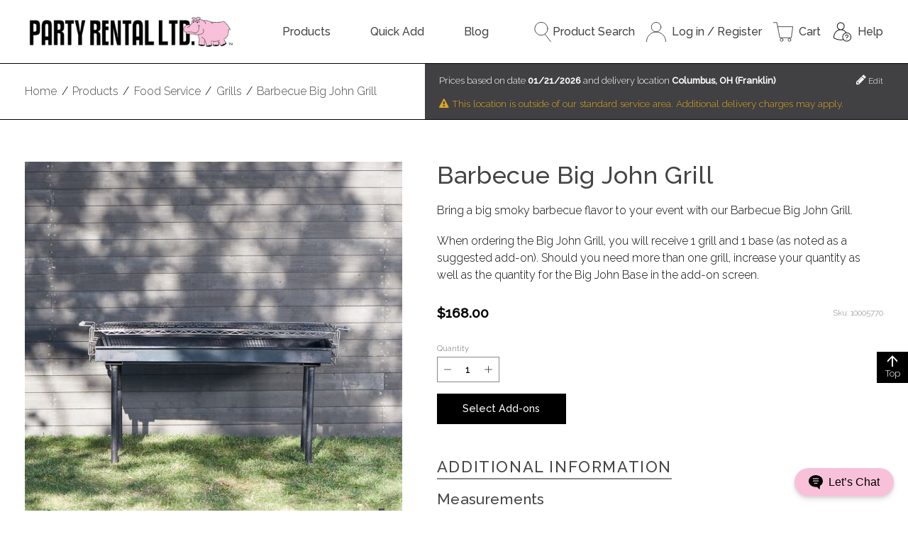

--- FILE ---
content_type: text/html;charset=UTF-8
request_url: https://www.partyrentalltd.com/products/food-service/grills/barbecue-big-john-grill-1-1/40127236
body_size: 75993
content:
<!--This template is used on the product detail page (e.g. /bar-accessories/village-carafes) and the collection page (e.g. /bamboo-collection).-->
<!DOCTYPE html>
<html class="no-js" id="top" lang="en" dir="ltr">
<head>
    <title>Barbecue Big John Grill - Party Rental Ltd.</title>
    <!--No meta description here; it is in the content fragment.-->
    <meta charset="utf-8" />
<meta name="author" content="Party Rental Ltd." />
<meta name="keywords" content="party, event, rent, rental, glassware, chairs, linen, dishes, table, bar, pink, hippo" />
<meta name="viewport" content="width=device-width, initial-scale=1, viewport-fit=cover" />

<meta name="revisit-after" content="7 days" />
<meta name="distribution" content="web" />



<!--Tab Icon-->
<link rel="icon" type="image/png" href="https://s7d2.scene7.com/is/image/PartyRental/hippoButt?fmt=png-alpha&wid=16&hei=16" sizes="16x16">
<!--Taskbar Icon-->
<link rel="icon" type="image/png" href="https://s7d2.scene7.com/is/image/PartyRental/hippoButt?fmt=png-alpha&wid=32&hei=32" sizes="32x32">
<!--Desktop Icon-->
<link rel="icon" type="image/png" href="https://s7d2.scene7.com/is/image/PartyRental/hippoButt?fmt=png-alpha&wid=48&hei=48" sizes="48x48">
<!--Android Icon-->
<link rel="icon" type="image/png" href="https://s7d2.scene7.com/is/image/PartyRental/hippoButt?fmt=png-alpha&wid=196&hei=196" sizes="196x196">
<!--iOS Icon-->
<link rel="apple-touch-icon" type="image/png" href="https://s7d2.scene7.com/is/image/PartyRental/hippoButt?fmt=png-alpha&wid=152&hei=152" sizes="152x152">



<link rel="preconnect" href="https://fonts.googleapis.com">
<link rel="preconnect" href="https://fonts.gstatic.com" crossorigin>
<link href="https://fonts.googleapis.com/css2?family=Raleway:ital,wght@0,300;0,500;1,300;1,500&display=swap" rel="stylesheet">



<link rel="stylesheet" href="//maxcdn.bootstrapcdn.com/font-awesome/4.7.0/css/font-awesome.min.css">
<link rel="stylesheet" href="/css/prlstyles-1815322956.css"></link>
<link rel="stylesheet" href="//cdnjs.cloudflare.com/ajax/libs/toastr.js/latest/css/toastr.min.css">
<link rel="stylesheet" href="/css/prlstyles-print.css" media="print">




    <!-- Google Tag Manager -->
    <script>(function(w,d,s,l,i){w[l]=w[l]||[];w[l].push({'gtm.start':
            new Date().getTime(),event:'gtm.js'});var f=d.getElementsByTagName(s)[0],
        j=d.createElement(s),dl=l!='dataLayer'?'&l='+l:'';j.async=true;j.src=
        'https://www.googletagmanager.com/gtm.js?id='+i+dl;f.parentNode.insertBefore(j,f);
    })(window,document,'script','dataLayer','GTM-5H6MPP5');</script>
    <!-- End Google Tag Manager -->


<script src="//cdnjs.cloudflare.com/ajax/libs/jquery/3.5.1/jquery.min.js"></script>


<meta name="description"
          content="Find the perfect Barbecue Big John Grill from Party Rental Ltd. Browse all party rental equipment like linens, flatware &amp; more to find the right look for your event.">
<meta property="og:title" content="Barbecue Big John Grill">
<meta property="og:type" content="product">
<meta property="og:image" content="https://s7d2.scene7.com/is/image/PartyRental/40127236_group_imageset">
<meta property="og:description" content="&lt;p&gt;Bring a big smoky barbecue flavor to your event with our Barbecue Big John Grill.&lt;/p&gt;&lt;p&gt;When ordering the Big John Grill, you will receive 1 grill and 1 base (as noted as a suggested add-on). Should you need more than one grill, increase your quantity as well as the quantity for the Big John Base in the add-on screen.&lt;/p&gt;">
<meta property="og:url" content="http://www.partyrentalltd.com/products/food-service/grills/barbecue-big-john-grill-1-1/40127236">
<meta property="product:availability" content="in stock">
<!--Hardcoded 'In Stock' until we work in reservations-->
<meta property="product:price:amount" content="0.00">
<meta property="product:price:currency" content="USD">
<meta property="product:retailer_item_id" content="40127236">
<meta property="product:brand" content="Party Rental Ltd.">
<meta property="product:condition" content="used">
</head>
<body>
    <noscript>
  <!-- Google Tag Manager Noscript Fallback -->
  <iframe
    src="https://www.googletagmanager.com/ns.html?id=GTM-5H6MPP5"
    height="0"
    width="0"
    style="display:none; visibility:hidden"
  ></iframe>
</noscript>
    <!-- Spinner that occupies the whole page -->
    <div class="fullPageSpinner hide">
        <div class="bigSpinner">
        </div>
    </div>

    <script>
    
    var prlInitialOrderState =  "{\"config\":{\"dropzones\":{\"virtual\":[],\"change\":{}},\"tags\":{\"virtual\":[],\"change\":{}},\"fulfillmentItems\":{\"error\":null,\"loading\":false,\"change\":{},\"virtual\":[],\"invalidQuantity\":[]},\"csrfToken\":\"IU6X-4K4A-ZB90-YNYM-ZYFU-PAIS-LH8L-DYFI\",\"changeSummary\":true,\"readonly\":false,\"registered\":false,\"dropzoneQuantityLimit\":11,\"tagQuantityLimit\":15},\"order\":{\"subTotalWithoutCharges\":0.00,\"hasCommissaryAddress\":false,\"subTotal\":0.00,\"totalTax\":0.00,\"damageWaiverFee\":0.00,\"totalProductTax\":0.00,\"totalFeesCharges\":0.00,\"totalDiscounts\":0.00,\"eventName\":\"\",\"orderStatus\":null,\"totalServices\":0.00,\"total\":0.00,\"messages\":{},\"fulfillmentItems\":[],\"dropzones\":[],\"tags\":[],\"charges\":[],\"nullOrder\":true}}";
     if(window.PrlInitialState === undefined) {
         window.PrlInitialState = {}
     }
     window.PrlInitialState.order = JSON.parse(prlInitialOrderState)
    
</script>

    <script>
    
     if(window.PrlInitialState === undefined) {
         window.PrlInitialState = {}
     }
     window.PrlInitialState.csrfToken = "IU6X-4K4A-ZB90-YNYM-ZYFU-PAIS-LH8L-DYFI" || ''
    
</script>


    <header class="header">
    <div class="js-modal-bind"></div>
    <!-- comment or uncomment this to hide or display announcements -->
    <!--<th:block th:replace="layout/partials/announceBar" />-->
    <noscript>This website depends on Javascript. Please enable it for the optimal browsing experience.</noscript>

    <div class="header-main container">
        <a href="/" class="logo">
            <img src="https://s7d2.scene7.com/is/image/PartyRental/black_logo_web?fmt=png-alpha" class="logoImg" alt="Party Rental Ltd. Logo"/>
        </a>

        <nav id="main-navigation" class="site-navigation" aria-label="Main">
    
    <label for="show-nav" class="show-nav"><i class="fa fa-bars" aria-hidden="true"></i> Show Menu</label>
    <input id="show-nav" class="show-nav-toggle" type="checkbox" role="button"/>

    
    <ul id="menu" class="navigation">
        <li class="has-sub-menu">
            <a
                href="/products/5020">
                    Products
            </a>
            <ul class="sub-menu">
                <li>
                    <a href="/products/bars-back-bars-and-bar-carts/163845">Bars &amp; Back Bars</a>
                </li>
                <li>
                    <a href="/products/barware/5021">Barware</a>
                </li>
                <li>
                    <a href="/products/bowls/5025">Bowls</a>
                </li>
                <li>
                    <a href="/products/buffet-cooking-and-chafing-dishes/5047">Buffet Cooking &amp; Chafing Dishes</a>
                </li>
                <li>
                    <a href="/products/candles-and-lighting/5039">Candles &amp; Lighting</a>
                </li>
                <li>
                    <a href="/products/chairs/5053">Chairs</a>
                </li>
                <li>
                    <a href="/products/chargers/5063">Chargers</a>
                </li>
                <li>
                    <a href="/products/chinaware/5069">Chinaware</a>
                </li>
                <li>
                    <a href="/products/coffee-service/5129">Coffee Service</a>
                </li>
                <li>
                    <a href="/products/cushions/5133">Cushions</a>
                </li>
                <li>
                    <a href="/products/flatware/5152">Flatware</a>
                </li>
                <li>
                    <a href="/products/food-display/5145">Food Display</a>
                </li>
                <li>
                    <a href="/products/food-service/5172">Food Service</a>
                </li>
                <li>
                    <a href="/products/furniture/5189">Furniture</a>
                </li>
                <li>
                    <a href="/products/glassware/5201">Glassware</a>
                </li>
                <li>
                    <a href="/products/linen/6831">Linen</a>
                </li>
                <li>
                    <a href="/products/napkins/163858">Napkins</a>
                </li>
                <li>
                    <a href="/products/outdoor-living/165439">Outdoor Living</a>
                </li>
                <li>
                    <a href="/products/paper-goods-and-plastic/5236">Paper Goods &amp; Plastic</a>
                </li>
                <li>
                    <a href="/products/pillows-and-rugs/168987">Pillows &amp; Rugs</a>
                </li>
                <li>
                    <a href="/products/softwalls-and-screens/5240">Room Divider &amp; Screens</a>
                </li>
                <li>
                    <a href="/products/service-equipment/5252">Sanitation &amp; Service Equipment</a>
                </li>
                <li>
                    <a href="/products/seating/165283">Seating</a>
                </li>
                <li>
                    <a href="/products/serving-pieces/5245">Serving Pieces</a>
                </li>
                <li>
                    <a href="/products/staging-and-production/5261">Staging &amp; Production</a>
                </li>
                <li>
                    <a href="/products/tables/5268">Tables &amp; Table Risers</a>
                </li>
                <li>
                    <a href="/products/tables-clothless/164991">Tables (Clothless)</a>
                </li>
                <li>
                    <a href="/products/tabletop/5280">Tabletop</a>
                </li>
                <li>
                    <a href="/products/tapas-and-small-plates/9459">Tapas &amp; Small Plates</a>
                </li>
                <li>
                    <a href="/products/trays-and-platters/5289">Trays &amp; Platters</a>
                </li>
            </ul>
        </li>
        <li>
            <a
                href="/cart">
                    Quick Add
            </a>
            
        </li>
        <li>
            <a
                target="_blank"
                href="https://www.partyrentalltdblog.com/">
                    Blog
            </a>
            
        </li>
    </ul>
</nav>


        <ul class="header__utilities no-mobile">
            <li class="search-utility">
                <a href="javascript:;" class="js-header-toggleSearch">
                    <svg version="1.1" xmlns="http://www.w3.org/2000/svg" viewBox="0 0 349 422" xml:space="preserve">
    <style type="text/css">
        .searchsvg{fill:none;stroke:#231F20;stroke-width:12;stroke-linecap:round;stroke-miterlimit:10;}
    </style>
    <circle class="searchsvg" cx="143.9" cy="143.9" r="137.9"/>
    <line class="searchsvg" x1="225.7" y1="262.3" x2="343" y2="416"/>
</svg>
                    Product Search
                </a>
                
<div class="search__wrapper hide js-bind-searchToggle--header search__wrapper--header">
    <form action="/search" method="GET" class="search">
        <div class="field field--no-margin">
            <div class="field__input-wrapper">
                <label for="search" class="field__label">Search Products</label>
                <input id="search" class="js-search field__input"
                       type="search" name="q" placeholder="Search Products"
                       value="" autocomplete="off" />
            </div>
        </div>
        <button class="srchBtn" type="submit" aria-label="submit search">
            <svg version="1.1" xmlns="http://www.w3.org/2000/svg" viewBox="0 0 349 422" xml:space="preserve">
    <style type="text/css">
        .searchsvg{fill:none;stroke:#231F20;stroke-width:12;stroke-linecap:round;stroke-miterlimit:10;}
    </style>
    <circle class="searchsvg" cx="143.9" cy="143.9" r="137.9"/>
    <line class="searchsvg" x1="225.7" y1="262.3" x2="343" y2="416"/>
</svg>
        </button>
    </form>
</div>
            </li>
            
            <li>
                <a href="/login">
                    <svg version="1.1" xmlns="http://www.w3.org/2000/svg" viewBox="0 0 420.2 422" xml:space="preserve">
    <style type="text/css">
        .acctsvg{fill:none;stroke:#231F20;stroke-width:12;stroke-linecap:round;stroke-linejoin:round;stroke-miterlimit:10;}
    </style>
    <path class="acctsvg" d="M6, 416c0-112.7, 91.4-204.1, 204.1-204.1S414.2, 303.3, 414.2, 416"/>
    <circle class="acctsvg" cx="210.1" cy="107.9" r="101.9"/>
</svg>
                    <span>Log in / Register</span>
                </a>
            </li>
            <li>
                <a href="/cart">
                    

<svg version="1.1" xmlns="http://www.w3.org/2000/svg" viewBox="0 0 426 415.37" xml:space="preserve">
    <style type="text/css">
        .cartsvg{fill:none;stroke:#231F20;stroke-width:12;stroke-linecap:round;stroke-linejoin:round;}
    </style>
    <circle class="cartsvg" cx="181.22" cy="378.64" r="30.73"/>
    <circle class="cartsvg" cx="347.14" cy="378.64" r="30.73"/>
    <polyline class="cartsvg" points="95.61,95.77 420,95.77 388.01,333.37 141.37,333.37 78.32,6 6,6 "/>
</svg>
                    
                    <div style="display: flex; flex-direction: column; margin-left: 0.5em;">
                    <span style="white-space: nowrap; overflow: hidden; text-overflow: ellipsis; max-width: 7.5rem;">
                        Cart</span>
                    
                    </div>
                </a>
                
            </li>
            <li>
                <a href="https://help.partyrentalltd.com/" target="_blank">
  <svg version="1.1" xmlns="http://www.w3.org/2000/svg" viewBox="0 0 375 375" xml:space="preserve">
        <path d="M 163.32812 7.2617188 C 123.5547 7.2617188 91.199219 39.628906 91.199219 79.410156 C 91.199219 107.44141 107.26563 131.78906 130.66406 143.72656 C 105.75 150.26953 83.210938 164.32813 65.292969 184.89453 C 39.363281 214.64844 25.078125 256.19141 25.078125 301.875 C 25.078125 304.07422 26.28125 306.09766 28.210938 307.15234 C 30.96875 308.65625 96.445322 343.96094 163.32812 343.96094 C 179.57812 343.96094 196.5 342.16014 213.68359 338.60938 C 229.13281 356.59765 252.02344 368.01172 277.53125 368.01172 C 323.93359 368.01172 361.67969 330.25 361.67969 283.83594 C 361.67969 237.42187 323.93359 199.66016 277.53125 199.66016 C 275.92188 199.66016 274.32422 199.71096 272.73828 199.80078 C 253.64063 171.23047 226.73438 151.77344 196.01562 143.71484 C 219.40625 131.76953 235.45703 107.42969 235.45703 79.410156 C 235.45703 39.628906 203.09766 7.2617186 163.32812 7.2617188 z M 163.32812 19.285156 C 196.47267 19.285156 223.43359 46.257812 223.43359 79.410156 C 223.43359 112.56641 196.47267 139.53516 163.32812 139.53516 C 130.18359 139.53516 103.21875 112.56641 103.21875 79.410156 C 103.21875 46.257812 130.18359 19.285156 163.32812 19.285156 z M 163.32812 151.5625 C 201.4297 151.5625 235.97656 169.70312 259.35938 201.64062 C 221.66405 209.97267 193.37891 243.66016 193.37891 283.83594 C 193.37891 299.97266 197.94922 315.0625 205.85547 327.88672 C 191.32812 330.57422 177.06251 331.9375 163.32812 331.9375 C 107.58595 331.9375 50.929688 305.1953 37.132812 298.23438 C 37.863281 256.90233 51.011719 219.57422 74.351562 192.79297 C 97.527344 166.20312 129.125 151.5625 163.32812 151.5625 z M 277.53125 211.6875 C 317.30078 211.6875 349.66016 244.05078 349.66016 283.83594 C 349.66016 323.61719 317.30078 355.98436 277.53125 355.98438 C 237.76172 355.98438 205.40234 323.61719 205.40234 283.83594 C 205.40234 244.05078 237.76172 211.6875 277.53125 211.6875 z M 277.53125 235.73438 C 260.96094 235.73438 247.47656 249.22266 247.47656 265.79688 C 247.47656 269.11719 250.16797 271.8125 253.48828 271.8125 C 256.80859 271.8125 259.5 269.11719 259.5 265.79688 C 259.5 255.85156 267.58594 247.76172 277.53125 247.76172 C 287.47656 247.76172 295.5625 255.85156 295.5625 265.79688 C 295.5625 275.74609 287.47656 283.83594 277.53125 283.83594 C 274.21094 283.83594 271.51953 286.52734 271.51953 289.84766 L 271.51953 301.875 C 271.51953 305.19531 274.21094 307.88672 277.53125 307.88672 C 280.85156 307.88672 283.54297 305.19531 283.54297 301.875 L 283.54297 295.25391 C 297.24219 292.46484 307.58594 280.31641 307.58594 265.79688 C 307.58594 249.22266 294.10156 235.73437 277.53125 235.73438 z M 277.53125 319.91016 C 274.21094 319.91016 271.51953 322.60156 271.51953 325.92188 C 271.51953 329.24219 274.21094 331.9375 277.53125 331.9375 C 280.85156 331.9375 283.54297 329.24219 283.54297 325.92188 C 283.54297 322.60156 280.85156 319.91016 277.53125 319.91016 z "/>
    </svg>
  <span>Help</span>
</a>
            </li>
        </ul>
    </div>

    
</header>

    <div class="catalog-utilities">
        <div class="container">
            <ol class="breadcrumbs" itemscope itemtype="//schema.org/BreadcrumbList" >
    
        <li class="breadcrumb" itemprop="itemListElement" itemscope itemtype="//schema.org/ListItem">
            <a href="/" itemprop="item"><span itemprop="name">Home</span></a>
            <meta itemprop="position" content="1" />
        </li>
        <span class="crumb__border">/</span>
    
        <li class="breadcrumb" itemprop="itemListElement" itemscope itemtype="//schema.org/ListItem">
            <a href="/products" itemprop="item"><span itemprop="name">Products</span></a>
            <meta itemprop="position" content="2" />
        </li>
        <span class="crumb__border">/</span>
    
        <li class="breadcrumb" itemprop="itemListElement" itemscope itemtype="//schema.org/ListItem">
            <a href="/products/food-service" itemprop="item"><span itemprop="name">Food Service</span></a>
            <meta itemprop="position" content="3" />
        </li>
        <span class="crumb__border">/</span>
    
        <li class="breadcrumb" itemprop="itemListElement" itemscope itemtype="//schema.org/ListItem">
            <a href="/products/food-service/grills" itemprop="item"><span itemprop="name">Grills</span></a>
            <meta itemprop="position" content="4" />
        </li>
        <span class="crumb__border">/</span>
    
        <li class="breadcrumb" itemprop="itemListElement" itemscope itemtype="//schema.org/ListItem">
            <a href="/products/food-service/grills/barbecue-big-john-grill-1-1/40127236" itemprop="item"><span itemprop="name">Barbecue Big John Grill</span></a>
            <meta itemprop="position" content="5" />
        </li>
        
    
</ol>
            
    
    <div class="price-block js-price-block">
        <span class="price-block_text">Prices based on date <strong>mm/dd/yyyy</strong>
            and delivery location <strong>New York, NY (New York)</strong></span>
        <a href="#" class="price-block_edit">
            <i class="fa fa-pencil" aria-hidden="true"></i> Edit
        </a>
    </div>

        </div>
    </div>
    <div class="container layout-wrapper">
        <main class="main">
            <div class="product-detail-view">
    <h1 class="page-title">Barbecue Big John Grill</h1>
    <div class="product-content" itemtype="https://schema.org/Product" itemscope>
        <meta itemprop="brand" content="Party Rental Ltd.">
        <meta itemprop="url" content="http://www.partyrentalltd.com/products/food-service/grills/barbecue-big-john-grill-1-1/40127236">
        <meta itemprop="name" content="Barbecue Big John Grill">
        <meta itemprop="description" content="&lt;p&gt;Bring a big smoky barbecue flavor to your event with our Barbecue Big John Grill.&lt;/p&gt;&lt;p&gt;When ordering the Big John Grill, you will receive 1 grill and 1 base (as noted as a suggested add-on). Should you need more than one grill, increase your quantity as well as the quantity for the Big John Base in the add-on screen.&lt;/p&gt;">
        <link itemprop="image" href="https://s7d2.scene7.com/is/image/PartyRental/40127236_group_imageset">
        <div class="product-utility">
            <script src="//s7d2.scene7.com/s7viewers/html5/js/MixedMediaViewer.js"></script>
<!--            <script src="//s7d2.scene7.com/s7viewers/html5/js/ZoomViewer.js"></script>-->
            <div class="s7zoomviewer_wrapper">
                <div id="s7image_pid_40127236"></div>
            </div>
            <div class="js-bind-shareIcons"></div>
            <!-- future: favorite, guides, reviews, etc -->
        </div>

        <div class="product-options hide">
            
        </div>

        <div class="product-details">
            <div class="js-product-component u-contents" data-product-container="{&quot;global&quot;:{&quot;config&quot;:{&quot;showPropsSku&quot;:false,&quot;priceOutsideContainer&quot;:false,&quot;swapImages&quot;:true,&quot;splitView&quot;:true,&quot;showModalOnSubmit&quot;:true,&quot;useListView&quot;:false,&quot;type&quot;:&quot;ADD_ON_BUNDLE&quot;,&quot;render&quot;:true},&quot;default&quot;:{&quot;image&quot;:&quot;https://s7d2.scene7.com/is/image/PartyRental/40127236_group?$productDetails_single$&quot;,&quot;price&quot;:&quot;$168.00&quot;,&quot;name&quot;:&quot;Barbecue Big John Grill&quot;,&quot;propsSku&quot;:&quot;&quot;},&quot;name&quot;:&quot;Barbecue Big John Grill&quot;,&quot;price&quot;:&quot;$168.00&quot;,&quot;categoryId&quot;:5177,&quot;propsSku&quot;:&quot;&quot;,&quot;skuId&quot;:&quot;40204021&quot;,&quot;url&quot;:&quot;/products/food-service/grills/barbecue-big-john-grill-1-1/40127236&quot;,&quot;image&quot;:&quot;https://s7d2.scene7.com/is/image/PartyRental/40127236_group?$productDetails_single$&quot;,&quot;lazyLoadUrl&quot;:&quot;/catalog/products/40127236&quot;,&quot;longDescription&quot;:&quot;&lt;p&gt;Bring a big smoky barbecue flavor to your event with our Barbecue Big John Grill.&lt;/p&gt;&lt;p&gt;When ordering the Big John Grill, you will receive 1 grill and 1 base (as noted as a suggested add-on). Should you need more than one grill, increase your quantity as well as the quantity for the Big John Base in the add-on screen.&lt;/p&gt;&quot;,&quot;isNew&quot;:false},&quot;parentProduct&quot;:{&quot;productId&quot;:40127236,&quot;order&quot;:{&quot;note&quot;:&quot;&quot;,&quot;internalComment&quot;:null,&quot;dropzoneId&quot;:null,&quot;tagId&quot;:null,&quot;quantity&quot;:1},&quot;ancillary&quot;:{&quot;type&quot;:&quot;STANDALONE_PRODUCT&quot;,&quot;determined&quot;:true,&quot;skuId&quot;:40204021,&quot;default&quot;:{&quot;name&quot;:&quot;Barbecue Big John Grill&quot;},&quot;minQuantity&quot;:0,&quot;maxQuantity&quot;:9999,&quot;retailPrice&quot;:null,&quot;additionalInfo&quot;:{&quot;helpfulHints&quot;:&quot;&lt;ul&gt;&lt;li&gt;5 bags of charcoal are recommended for the initial grilling&lt;/li&gt;&lt;li&gt;2 bottles of lighter fluid are recommended for the initial grilling&lt;/li&gt;&lt;li&gt;An additional bag of charcoal per hour while grilling is recommended&lt;/li&gt;&lt;li&gt;Customer must empty grill of hot ash prior to pickup&lt;/li&gt;&lt;/ul&gt;&quot;,&quot;additionalSkus&quot;:[],&quot;defaultSku&quot;:{&quot;id&quot;:40204021,&quot;optionValueName&quot;:null,&quot;highlights&quot;:null,&quot;equipment&quot;:{&quot;maxTemperature&quot;:null,&quot;surfaceAreaLength&quot;:null,&quot;surfaceAreaDiameter&quot;:null,&quot;length&quot;:&quot;5.00 ft.&quot;,&quot;weight&quot;:null,&quot;weightLimit&quot;:null,&quot;capacity&quot;:null,&quot;surfaceAreaWidth&quot;:null,&quot;depth&quot;:null,&quot;mouth&quot;:null,&quot;diameter&quot;:null,&quot;width&quot;:&quot;24.00 in.&quot;,&quot;surfaceAreaDepth&quot;:null,&quot;height&quot;:null,&quot;base&quot;:null},&quot;electric&quot;:{&quot;femaleAdaptorModel&quot;:null,&quot;current&quot;:null,&quot;powerCordLength&quot;:null,&quot;btu&quot;:null,&quot;plugType&quot;:null,&quot;powerUse&quot;:null,&quot;voltage&quot;:null,&quot;frequency&quot;:null,&quot;minCircuitRequired&quot;:null,&quot;phaseSingle&quot;:null},&quot;plumbing&quot;:{&quot;threadedConnectionRequired&quot;:false}},&quot;visibility&quot;:{&quot;highlights&quot;:false,&quot;helpfulHints&quot;:true,&quot;electric&quot;:false,&quot;section&quot;:true,&quot;plumbing&quot;:false,&quot;measurements&quot;:true}}},&quot;skus&quot;:{&quot;40204021&quot;:{&quot;propsSkuId&quot;:null,&quot;image&quot;:&quot;https://s7d2.scene7.com/is/image/PartyRental/null&quot;,&quot;displayName&quot;:&quot;Barbecue Big John Grill&quot;,&quot;helpfulHints&quot;:&quot;&quot;,&quot;retailPrice&quot;:&quot;$0.00&quot;,&quot;standardQuantity&quot;:1}},&quot;optionPairs&quot;:{},&quot;productOptions&quot;:[]},&quot;childProducts&quot;:[{&quot;productId&quot;:40067481,&quot;order&quot;:{&quot;note&quot;:&quot;&quot;,&quot;internalComment&quot;:null,&quot;dropzoneId&quot;:null,&quot;tagId&quot;:null,&quot;quantity&quot;:1},&quot;ancillary&quot;:{&quot;type&quot;:&quot;STANDALONE_PRODUCT&quot;,&quot;determined&quot;:true,&quot;skuId&quot;:40067788,&quot;default&quot;:{&quot;name&quot;:&quot;Barbecue Big John Grill&quot;},&quot;minQuantity&quot;:0,&quot;maxQuantity&quot;:9999,&quot;retailPrice&quot;:&quot;$168.00&quot;,&quot;additionalInfo&quot;:{&quot;helpfulHints&quot;:&quot;&lt;ul&gt;&lt;li&gt;5 bags of charcoal are recommended for the initial grilling&lt;/li&gt;&lt;li&gt;2 bottles of lighter fluid are recommended for the initial grilling&lt;/li&gt;&lt;li&gt;An additional bag of charcoal per hour while grilling is recommended&lt;/li&gt;&lt;li&gt;Customer must empty grill of hot ash prior to pickup&lt;/li&gt;&lt;/ul&gt;&quot;,&quot;additionalSkus&quot;:[],&quot;defaultSku&quot;:{&quot;id&quot;:40067788,&quot;optionValueName&quot;:null,&quot;highlights&quot;:null,&quot;equipment&quot;:{&quot;maxTemperature&quot;:null,&quot;surfaceAreaLength&quot;:null,&quot;surfaceAreaDiameter&quot;:null,&quot;length&quot;:&quot;5.00 ft.&quot;,&quot;weight&quot;:null,&quot;weightLimit&quot;:null,&quot;capacity&quot;:null,&quot;surfaceAreaWidth&quot;:null,&quot;depth&quot;:null,&quot;mouth&quot;:null,&quot;diameter&quot;:null,&quot;width&quot;:&quot;24.00 in.&quot;,&quot;surfaceAreaDepth&quot;:null,&quot;height&quot;:null,&quot;base&quot;:null},&quot;electric&quot;:{&quot;femaleAdaptorModel&quot;:null,&quot;current&quot;:null,&quot;powerCordLength&quot;:null,&quot;btu&quot;:null,&quot;plugType&quot;:null,&quot;powerUse&quot;:null,&quot;voltage&quot;:null,&quot;frequency&quot;:null,&quot;minCircuitRequired&quot;:null,&quot;phaseSingle&quot;:null},&quot;plumbing&quot;:{&quot;threadedConnectionRequired&quot;:null}},&quot;visibility&quot;:{&quot;highlights&quot;:false,&quot;helpfulHints&quot;:true,&quot;electric&quot;:false,&quot;section&quot;:true,&quot;plumbing&quot;:false,&quot;measurements&quot;:true}},&quot;defaultQuantity&quot;:1,&quot;defaultImage&quot;:&quot;https://s7d2.scene7.com/is/image/PartyRental/10005770?$productDetails_single$&quot;},&quot;skus&quot;:{&quot;40067788&quot;:{&quot;propsSkuId&quot;:10005770,&quot;image&quot;:&quot;https://s7d2.scene7.com/is/image/PartyRental/10005770&quot;,&quot;displayName&quot;:&quot;Barbecue Big John Grill&quot;,&quot;helpfulHints&quot;:&quot;&quot;,&quot;retailPrice&quot;:&quot;$168.00&quot;,&quot;standardQuantity&quot;:1}},&quot;optionPairs&quot;:{},&quot;productOptions&quot;:[],&quot;addOnXref&quot;:{&quot;isAddOnDriver&quot;:true,&quot;drivers&quot;:[]}},{&quot;productId&quot;:40067480,&quot;order&quot;:{&quot;note&quot;:&quot;&quot;,&quot;internalComment&quot;:null,&quot;dropzoneId&quot;:null,&quot;tagId&quot;:null,&quot;quantity&quot;:1},&quot;ancillary&quot;:{&quot;type&quot;:&quot;STANDALONE_PRODUCT&quot;,&quot;determined&quot;:true,&quot;skuId&quot;:40067787,&quot;default&quot;:{&quot;name&quot;:&quot;Barbecue Big John Grill Base&quot;},&quot;minQuantity&quot;:0,&quot;maxQuantity&quot;:9999,&quot;retailPrice&quot;:&quot;$0.00&quot;,&quot;additionalInfo&quot;:{&quot;helpfulHints&quot;:&quot;&lt;ul&gt;&lt;li&gt;5 bags of charcoal are recommended for the initial grilling&lt;/li&gt;&lt;li&gt;2 bottles of lighter fluid are recommended for the initial grilling &lt;/li&gt;&lt;li&gt;An additional bag of charcoal per hour while grilling is recommended&lt;/li&gt;&lt;li&gt;Customer must empty grill of hot ash prior to pickup&lt;/li&gt;&lt;li&gt;Party Rental Ltd. will assemble upon delivery&lt;/li&gt;&lt;/ul&gt;&quot;,&quot;additionalSkus&quot;:[],&quot;defaultSku&quot;:{&quot;id&quot;:40067787,&quot;optionValueName&quot;:null,&quot;highlights&quot;:null,&quot;equipment&quot;:{&quot;maxTemperature&quot;:null,&quot;surfaceAreaLength&quot;:null,&quot;surfaceAreaDiameter&quot;:null,&quot;length&quot;:&quot;5.00 ft.&quot;,&quot;weight&quot;:null,&quot;weightLimit&quot;:null,&quot;capacity&quot;:null,&quot;surfaceAreaWidth&quot;:null,&quot;depth&quot;:null,&quot;mouth&quot;:null,&quot;diameter&quot;:null,&quot;width&quot;:&quot;24.00 in.&quot;,&quot;surfaceAreaDepth&quot;:null,&quot;height&quot;:null,&quot;base&quot;:null},&quot;electric&quot;:{&quot;femaleAdaptorModel&quot;:null,&quot;current&quot;:null,&quot;powerCordLength&quot;:null,&quot;btu&quot;:null,&quot;plugType&quot;:null,&quot;powerUse&quot;:null,&quot;voltage&quot;:null,&quot;frequency&quot;:null,&quot;minCircuitRequired&quot;:null,&quot;phaseSingle&quot;:null},&quot;plumbing&quot;:{&quot;threadedConnectionRequired&quot;:null}},&quot;visibility&quot;:{&quot;highlights&quot;:false,&quot;helpfulHints&quot;:true,&quot;electric&quot;:false,&quot;section&quot;:true,&quot;plumbing&quot;:false,&quot;measurements&quot;:true}},&quot;defaultQuantity&quot;:1},&quot;skus&quot;:{&quot;40067787&quot;:{&quot;propsSkuId&quot;:10004386,&quot;image&quot;:&quot;https://s7d2.scene7.com/is/image/PartyRental/10004386&quot;,&quot;displayName&quot;:&quot;Barbecue Big John Grill Base&quot;,&quot;helpfulHints&quot;:&quot;&quot;,&quot;retailPrice&quot;:&quot;$0.00&quot;,&quot;standardQuantity&quot;:1}},&quot;optionPairs&quot;:{},&quot;productOptions&quot;:[],&quot;addOnXref&quot;:{&quot;isAddOnDriver&quot;:false,&quot;drivers&quot;:[{&quot;driverSku&quot;:40067788,&quot;availableSku&quot;:40067787,&quot;defaultQuantity&quot;:1,&quot;addOnDriverSkuId&quot;:743437,&quot;skuName&quot;:&quot;Barbecue Big John Grill Base&quot;,&quot;price&quot;:null,&quot;order&quot;:{&quot;note&quot;:&quot;&quot;,&quot;dropzoneId&quot;:null,&quot;tagId&quot;:null,&quot;quantity&quot;:1},&quot;ancillary&quot;:{&quot;minQuantity&quot;:0,&quot;maxQuantity&quot;:9999}}]}},{&quot;productId&quot;:40067543,&quot;order&quot;:{&quot;note&quot;:&quot;&quot;,&quot;internalComment&quot;:null,&quot;dropzoneId&quot;:null,&quot;tagId&quot;:null,&quot;quantity&quot;:5},&quot;ancillary&quot;:{&quot;type&quot;:&quot;STANDALONE_PRODUCT&quot;,&quot;determined&quot;:true,&quot;skuId&quot;:40067860,&quot;default&quot;:{&quot;name&quot;:&quot;Charcoal 16 lb. Bag&quot;},&quot;minQuantity&quot;:0,&quot;maxQuantity&quot;:9999,&quot;retailPrice&quot;:&quot;$33.50&quot;,&quot;additionalInfo&quot;:{&quot;helpfulHints&quot;:&quot;&lt;ul&gt;&lt;li&gt;Recommendations for the Big John Grill:&lt;ul&gt;&lt;li&gt;6 bag of charcoal plus one additional bag of charcoal per hour of grilling time&lt;/li&gt;&lt;li&gt;2 bottles of lighter fluid&lt;/li&gt;&lt;/ul&gt;&lt;/li&gt;&lt;/ul&gt;&quot;,&quot;additionalSkus&quot;:[],&quot;defaultSku&quot;:{&quot;id&quot;:40067860,&quot;optionValueName&quot;:null,&quot;highlights&quot;:null,&quot;equipment&quot;:{&quot;maxTemperature&quot;:null,&quot;surfaceAreaLength&quot;:null,&quot;surfaceAreaDiameter&quot;:null,&quot;length&quot;:null,&quot;weight&quot;:null,&quot;weightLimit&quot;:null,&quot;capacity&quot;:null,&quot;surfaceAreaWidth&quot;:null,&quot;depth&quot;:null,&quot;mouth&quot;:null,&quot;diameter&quot;:null,&quot;width&quot;:null,&quot;surfaceAreaDepth&quot;:null,&quot;height&quot;:null,&quot;base&quot;:null},&quot;electric&quot;:{&quot;femaleAdaptorModel&quot;:null,&quot;current&quot;:null,&quot;powerCordLength&quot;:null,&quot;btu&quot;:null,&quot;plugType&quot;:null,&quot;powerUse&quot;:null,&quot;voltage&quot;:null,&quot;frequency&quot;:null,&quot;minCircuitRequired&quot;:null,&quot;phaseSingle&quot;:null},&quot;plumbing&quot;:{&quot;threadedConnectionRequired&quot;:null}},&quot;visibility&quot;:{&quot;highlights&quot;:false,&quot;helpfulHints&quot;:true,&quot;electric&quot;:false,&quot;section&quot;:true,&quot;plumbing&quot;:false,&quot;measurements&quot;:false}},&quot;defaultQuantity&quot;:5},&quot;skus&quot;:{&quot;40067860&quot;:{&quot;propsSkuId&quot;:10000793,&quot;image&quot;:&quot;https://s7d2.scene7.com/is/image/PartyRental/10000793&quot;,&quot;displayName&quot;:&quot;Charcoal 16 lb. Bag&quot;,&quot;helpfulHints&quot;:&quot;&quot;,&quot;retailPrice&quot;:&quot;$33.50&quot;,&quot;standardQuantity&quot;:1}},&quot;optionPairs&quot;:{},&quot;productOptions&quot;:[],&quot;addOnXref&quot;:{&quot;isAddOnDriver&quot;:false,&quot;drivers&quot;:[{&quot;driverSku&quot;:40067788,&quot;availableSku&quot;:40067860,&quot;defaultQuantity&quot;:5,&quot;addOnDriverSkuId&quot;:743438,&quot;skuName&quot;:&quot;Charcoal 16 lb. Bag&quot;,&quot;price&quot;:null,&quot;order&quot;:{&quot;note&quot;:&quot;&quot;,&quot;dropzoneId&quot;:null,&quot;tagId&quot;:null,&quot;quantity&quot;:5},&quot;ancillary&quot;:{&quot;minQuantity&quot;:0,&quot;maxQuantity&quot;:9999}}]}},{&quot;productId&quot;:40067545,&quot;order&quot;:{&quot;note&quot;:&quot;&quot;,&quot;internalComment&quot;:null,&quot;dropzoneId&quot;:null,&quot;tagId&quot;:null,&quot;quantity&quot;:2},&quot;ancillary&quot;:{&quot;type&quot;:&quot;STANDALONE_PRODUCT&quot;,&quot;determined&quot;:true,&quot;skuId&quot;:40067862,&quot;default&quot;:{&quot;name&quot;:&quot;Lighter Fluid&quot;},&quot;minQuantity&quot;:0,&quot;maxQuantity&quot;:9999,&quot;retailPrice&quot;:&quot;$13.00&quot;,&quot;additionalInfo&quot;:null,&quot;defaultQuantity&quot;:2},&quot;skus&quot;:{&quot;40067862&quot;:{&quot;propsSkuId&quot;:10000801,&quot;image&quot;:&quot;https://s7d2.scene7.com/is/image/PartyRental/10000801&quot;,&quot;displayName&quot;:&quot;Lighter Fluid&quot;,&quot;helpfulHints&quot;:&quot;&quot;,&quot;retailPrice&quot;:&quot;$13.00&quot;,&quot;standardQuantity&quot;:1}},&quot;optionPairs&quot;:{},&quot;productOptions&quot;:[],&quot;addOnXref&quot;:{&quot;isAddOnDriver&quot;:false,&quot;drivers&quot;:[{&quot;driverSku&quot;:40067788,&quot;availableSku&quot;:40067862,&quot;defaultQuantity&quot;:2,&quot;addOnDriverSkuId&quot;:743439,&quot;skuName&quot;:&quot;Lighter Fluid&quot;,&quot;price&quot;:null,&quot;order&quot;:{&quot;note&quot;:&quot;&quot;,&quot;dropzoneId&quot;:null,&quot;tagId&quot;:null,&quot;quantity&quot;:2},&quot;ancillary&quot;:{&quot;minQuantity&quot;:0,&quot;maxQuantity&quot;:9999}}]}},{&quot;productId&quot;:40067482,&quot;order&quot;:{&quot;note&quot;:&quot;&quot;,&quot;internalComment&quot;:null,&quot;dropzoneId&quot;:null,&quot;tagId&quot;:null,&quot;quantity&quot;:1},&quot;ancillary&quot;:{&quot;type&quot;:&quot;STANDALONE_PRODUCT&quot;,&quot;determined&quot;:true,&quot;skuId&quot;:40067789,&quot;default&quot;:{&quot;name&quot;:&quot;Barbecue Grill Ash Can&quot;},&quot;minQuantity&quot;:0,&quot;maxQuantity&quot;:9999,&quot;retailPrice&quot;:&quot;$4.20&quot;,&quot;additionalInfo&quot;:null,&quot;defaultQuantity&quot;:1},&quot;skus&quot;:{&quot;40067789&quot;:{&quot;propsSkuId&quot;:10004947,&quot;image&quot;:&quot;https://s7d2.scene7.com/is/image/PartyRental/10004947&quot;,&quot;displayName&quot;:&quot;Barbecue Grill Ash Can&quot;,&quot;helpfulHints&quot;:&quot;&quot;,&quot;retailPrice&quot;:&quot;$4.20&quot;,&quot;standardQuantity&quot;:1}},&quot;optionPairs&quot;:{},&quot;productOptions&quot;:[],&quot;addOnXref&quot;:{&quot;isAddOnDriver&quot;:false,&quot;drivers&quot;:[{&quot;driverSku&quot;:40067788,&quot;availableSku&quot;:40067789,&quot;defaultQuantity&quot;:1,&quot;addOnDriverSkuId&quot;:743440,&quot;skuName&quot;:&quot;Barbecue Grill Ash Can&quot;,&quot;price&quot;:null,&quot;order&quot;:{&quot;note&quot;:&quot;&quot;,&quot;dropzoneId&quot;:null,&quot;tagId&quot;:null,&quot;quantity&quot;:1},&quot;ancillary&quot;:{&quot;minQuantity&quot;:0,&quot;maxQuantity&quot;:9999}}]}},{&quot;productId&quot;:40067492,&quot;order&quot;:{&quot;note&quot;:&quot;&quot;,&quot;internalComment&quot;:null,&quot;dropzoneId&quot;:null,&quot;tagId&quot;:null,&quot;quantity&quot;:1},&quot;ancillary&quot;:{&quot;type&quot;:&quot;GROUPED_PRODUCT&quot;,&quot;determined&quot;:false,&quot;default&quot;:{&quot;name&quot;:&quot;Fire Extinguisher Powder&quot;},&quot;minQuantity&quot;:0,&quot;maxQuantity&quot;:9999,&quot;retailPrice&quot;:null,&quot;additionalInfo&quot;:{&quot;helpfulHints&quot;:&quot;&lt;ul&gt;\r\n\t&lt;li&gt;5 lb and 10 lb - Class A, B, C&lt;/li&gt;\r\n&lt;/ul&gt;&quot;,&quot;additionalSkus&quot;:[{&quot;id&quot;:40067800,&quot;optionValueName&quot;:&quot;5 lbs.&quot;,&quot;highlights&quot;:null,&quot;equipment&quot;:{&quot;maxTemperature&quot;:null,&quot;surfaceAreaLength&quot;:null,&quot;surfaceAreaDiameter&quot;:null,&quot;length&quot;:null,&quot;weight&quot;:&quot;5.00 lbs.&quot;,&quot;weightLimit&quot;:null,&quot;capacity&quot;:null,&quot;surfaceAreaWidth&quot;:null,&quot;depth&quot;:null,&quot;mouth&quot;:null,&quot;diameter&quot;:&quot;4.25 in.&quot;,&quot;width&quot;:&quot;5.50 in.&quot;,&quot;surfaceAreaDepth&quot;:null,&quot;height&quot;:&quot;18.00 in.&quot;,&quot;base&quot;:null},&quot;electric&quot;:{&quot;femaleAdaptorModel&quot;:null,&quot;current&quot;:null,&quot;powerCordLength&quot;:null,&quot;btu&quot;:null,&quot;plugType&quot;:null,&quot;powerUse&quot;:null,&quot;voltage&quot;:null,&quot;frequency&quot;:null,&quot;minCircuitRequired&quot;:null,&quot;phaseSingle&quot;:null},&quot;plumbing&quot;:{&quot;threadedConnectionRequired&quot;:null}},{&quot;id&quot;:40148063,&quot;optionValueName&quot;:&quot;10 lbs.&quot;,&quot;highlights&quot;:null,&quot;equipment&quot;:{&quot;maxTemperature&quot;:null,&quot;surfaceAreaLength&quot;:null,&quot;surfaceAreaDiameter&quot;:null,&quot;length&quot;:null,&quot;weight&quot;:&quot;10.00 lbs.&quot;,&quot;weightLimit&quot;:null,&quot;capacity&quot;:null,&quot;surfaceAreaWidth&quot;:null,&quot;depth&quot;:null,&quot;mouth&quot;:null,&quot;diameter&quot;:&quot;5.25 in.&quot;,&quot;width&quot;:&quot;6.50 in.&quot;,&quot;surfaceAreaDepth&quot;:null,&quot;height&quot;:&quot;19.00 in.&quot;,&quot;base&quot;:null},&quot;electric&quot;:{&quot;femaleAdaptorModel&quot;:null,&quot;current&quot;:null,&quot;powerCordLength&quot;:null,&quot;btu&quot;:null,&quot;plugType&quot;:null,&quot;powerUse&quot;:null,&quot;voltage&quot;:null,&quot;frequency&quot;:null,&quot;minCircuitRequired&quot;:null,&quot;phaseSingle&quot;:null},&quot;plumbing&quot;:{&quot;threadedConnectionRequired&quot;:null}},{&quot;id&quot;:40154379,&quot;optionValueName&quot;:&quot;K Class&quot;,&quot;highlights&quot;:null,&quot;equipment&quot;:{&quot;maxTemperature&quot;:null,&quot;surfaceAreaLength&quot;:null,&quot;surfaceAreaDiameter&quot;:null,&quot;length&quot;:null,&quot;weight&quot;:null,&quot;weightLimit&quot;:null,&quot;capacity&quot;:&quot;1.59 gal.&quot;,&quot;surfaceAreaWidth&quot;:null,&quot;depth&quot;:null,&quot;mouth&quot;:null,&quot;diameter&quot;:&quot;7.00 in.&quot;,&quot;width&quot;:&quot;11.00 in.&quot;,&quot;surfaceAreaDepth&quot;:null,&quot;height&quot;:&quot;25.50 in.&quot;,&quot;base&quot;:null},&quot;electric&quot;:{&quot;femaleAdaptorModel&quot;:null,&quot;current&quot;:null,&quot;powerCordLength&quot;:null,&quot;btu&quot;:null,&quot;plugType&quot;:null,&quot;powerUse&quot;:null,&quot;voltage&quot;:null,&quot;frequency&quot;:null,&quot;minCircuitRequired&quot;:null,&quot;phaseSingle&quot;:null},&quot;plumbing&quot;:{&quot;threadedConnectionRequired&quot;:null}}],&quot;defaultSku&quot;:{&quot;id&quot;:40148068,&quot;optionValueName&quot;:null,&quot;highlights&quot;:null,&quot;equipment&quot;:{&quot;maxTemperature&quot;:null,&quot;surfaceAreaLength&quot;:null,&quot;surfaceAreaDiameter&quot;:null,&quot;length&quot;:null,&quot;weight&quot;:&quot;5.00 lbs.&quot;,&quot;weightLimit&quot;:null,&quot;capacity&quot;:null,&quot;surfaceAreaWidth&quot;:null,&quot;depth&quot;:null,&quot;mouth&quot;:null,&quot;diameter&quot;:null,&quot;width&quot;:null,&quot;surfaceAreaDepth&quot;:null,&quot;height&quot;:&quot;18.00 in.&quot;,&quot;base&quot;:null},&quot;electric&quot;:{&quot;femaleAdaptorModel&quot;:null,&quot;current&quot;:null,&quot;powerCordLength&quot;:null,&quot;btu&quot;:null,&quot;plugType&quot;:null,&quot;powerUse&quot;:null,&quot;voltage&quot;:null,&quot;frequency&quot;:null,&quot;minCircuitRequired&quot;:null,&quot;phaseSingle&quot;:null},&quot;plumbing&quot;:{&quot;threadedConnectionRequired&quot;:null}},&quot;visibility&quot;:{&quot;highlights&quot;:false,&quot;helpfulHints&quot;:true,&quot;electric&quot;:false,&quot;section&quot;:true,&quot;plumbing&quot;:false,&quot;measurements&quot;:true}},&quot;defaultQuantity&quot;:1},&quot;skus&quot;:{&quot;40067800&quot;:{&quot;propsSkuId&quot;:10000799,&quot;image&quot;:&quot;https://s7d2.scene7.com/is/image/PartyRental/10000799&quot;,&quot;displayName&quot;:&quot;Fire Extinguisher Powder Class ABC 5 lb.&quot;,&quot;helpfulHints&quot;:&quot;&quot;,&quot;retailPrice&quot;:&quot;$76.00&quot;,&quot;standardQuantity&quot;:1},&quot;40148063&quot;:{&quot;propsSkuId&quot;:10040379,&quot;image&quot;:&quot;https://s7d2.scene7.com/is/image/PartyRental/10040379&quot;,&quot;displayName&quot;:&quot;Fire Extinguisher Powder Class ABC 10 lb.&quot;,&quot;helpfulHints&quot;:&quot;&quot;,&quot;retailPrice&quot;:&quot;$100.00&quot;,&quot;standardQuantity&quot;:1},&quot;40154379&quot;:{&quot;propsSkuId&quot;:10040533,&quot;image&quot;:&quot;https://s7d2.scene7.com/is/image/PartyRental/10040533&quot;,&quot;displayName&quot;:&quot;Fire Extinguisher K Class&quot;,&quot;helpfulHints&quot;:&quot;&quot;,&quot;retailPrice&quot;:&quot;$275.00&quot;,&quot;standardQuantity&quot;:1}},&quot;optionPairs&quot;:{&quot;29354&quot;:{&quot;skuId&quot;:40067800},&quot;32243&quot;:{&quot;skuId&quot;:40154379},&quot;29356&quot;:{&quot;skuId&quot;:40148063}},&quot;productOptions&quot;:[{&quot;selectedOptionId&quot;:null,&quot;productOptionId&quot;:9317,&quot;name&quot;:&quot;Size&quot;,&quot;attributeName&quot;:&quot;SIZE&quot;,&quot;attributeType&quot;:&quot;SELECT&quot;,&quot;optionValues&quot;:[{&quot;value&quot;:&quot;5 lbs.&quot;,&quot;friendlyName&quot;:&quot;5 lbs.&quot;,&quot;visibility&quot;:&quot;available&quot;,&quot;image&quot;:null,&quot;optionValueId&quot;:29354,&quot;pairs&quot;:[]},{&quot;value&quot;:&quot;10 lbs.&quot;,&quot;friendlyName&quot;:&quot;10 lbs.&quot;,&quot;visibility&quot;:&quot;available&quot;,&quot;image&quot;:null,&quot;optionValueId&quot;:29356,&quot;pairs&quot;:[]},{&quot;value&quot;:&quot;k Class&quot;,&quot;friendlyName&quot;:&quot;K Class&quot;,&quot;visibility&quot;:&quot;available&quot;,&quot;image&quot;:null,&quot;optionValueId&quot;:32243,&quot;pairs&quot;:[]}]}],&quot;addOnXref&quot;:{&quot;isAddOnDriver&quot;:false,&quot;drivers&quot;:[{&quot;driverSku&quot;:40067788,&quot;availableSku&quot;:40067800,&quot;defaultQuantity&quot;:0,&quot;addOnDriverSkuId&quot;:743441,&quot;skuName&quot;:&quot;Fire Extinguisher Powder Class ABC 5 lb.&quot;,&quot;price&quot;:null,&quot;order&quot;:{&quot;note&quot;:&quot;&quot;,&quot;dropzoneId&quot;:null,&quot;tagId&quot;:null,&quot;quantity&quot;:0},&quot;ancillary&quot;:{&quot;minQuantity&quot;:0,&quot;maxQuantity&quot;:9999}},{&quot;driverSku&quot;:40067788,&quot;availableSku&quot;:40148063,&quot;defaultQuantity&quot;:0,&quot;addOnDriverSkuId&quot;:743442,&quot;skuName&quot;:&quot;Fire Extinguisher Powder Class ABC 10 lb.&quot;,&quot;price&quot;:null,&quot;order&quot;:{&quot;note&quot;:&quot;&quot;,&quot;dropzoneId&quot;:null,&quot;tagId&quot;:null,&quot;quantity&quot;:0},&quot;ancillary&quot;:{&quot;minQuantity&quot;:0,&quot;maxQuantity&quot;:9999}},{&quot;driverSku&quot;:40067788,&quot;availableSku&quot;:40154379,&quot;defaultQuantity&quot;:1,&quot;addOnDriverSkuId&quot;:743443,&quot;skuName&quot;:&quot;Fire Extinguisher K Class&quot;,&quot;price&quot;:null,&quot;order&quot;:{&quot;note&quot;:&quot;&quot;,&quot;dropzoneId&quot;:null,&quot;tagId&quot;:null,&quot;quantity&quot;:1},&quot;ancillary&quot;:{&quot;minQuantity&quot;:0,&quot;maxQuantity&quot;:9999}}]}},{&quot;productId&quot;:40067544,&quot;order&quot;:{&quot;note&quot;:&quot;&quot;,&quot;internalComment&quot;:null,&quot;dropzoneId&quot;:null,&quot;tagId&quot;:null,&quot;quantity&quot;:1},&quot;ancillary&quot;:{&quot;type&quot;:&quot;STANDALONE_PRODUCT&quot;,&quot;determined&quot;:true,&quot;skuId&quot;:40067861,&quot;default&quot;:{&quot;name&quot;:&quot;Lighter&quot;},&quot;minQuantity&quot;:0,&quot;maxQuantity&quot;:9999,&quot;retailPrice&quot;:&quot;$6.20&quot;,&quot;additionalInfo&quot;:null,&quot;defaultQuantity&quot;:1},&quot;skus&quot;:{&quot;40067861&quot;:{&quot;propsSkuId&quot;:10000835,&quot;image&quot;:&quot;https://s7d2.scene7.com/is/image/PartyRental/10000835&quot;,&quot;displayName&quot;:&quot;Lighter&quot;,&quot;helpfulHints&quot;:&quot;&quot;,&quot;retailPrice&quot;:&quot;$6.20&quot;,&quot;standardQuantity&quot;:1}},&quot;optionPairs&quot;:{},&quot;productOptions&quot;:[],&quot;addOnXref&quot;:{&quot;isAddOnDriver&quot;:false,&quot;drivers&quot;:[{&quot;driverSku&quot;:40067788,&quot;availableSku&quot;:40067861,&quot;defaultQuantity&quot;:1,&quot;addOnDriverSkuId&quot;:743444,&quot;skuName&quot;:&quot;Lighter&quot;,&quot;price&quot;:null,&quot;order&quot;:{&quot;note&quot;:&quot;&quot;,&quot;dropzoneId&quot;:null,&quot;tagId&quot;:null,&quot;quantity&quot;:1},&quot;ancillary&quot;:{&quot;minQuantity&quot;:0,&quot;maxQuantity&quot;:9999}}]}}],&quot;presets&quot;:{}}"></div>
            <div class="js-image-switcher" data-image="{&quot;defaultUrl&quot;:&quot;https://s7d2.scene7.com/is/image/PartyRental/40127236_group_imageset&quot;,&quot;elementId&quot;:&quot;s7image_pid_40127236&quot;,&quot;productId&quot;:&quot;40127236&quot;,&quot;zoomview&quot;:true}"></div>
        </div>
    </div>
    
</div>
        </main>

        <!--<aside class="additional-products">
            &lt;!&ndash; DEV NOTE: this only displays for collections END DEV NOTE &ndash;&gt;
            <th:block th:if="${productIsCollection}">
                <div th:replace="catalog/partials/rentPieces"></div>
            </th:block>
            <div id="recProducts" class="side-block-container">
                <th:block th:include="catalog/partials/productCarousel"
                          th:with="carouselTitle=#{product.collections.recommend},
                                       carouselProducts=*{recommendedProducts}"/>
            </div>
            &lt;!&ndash; DEV NOTE: what displays here depends on the product - for single products the product version displays but for collections the collection version displays END DEV NOTE &ndash;&gt;
            <div id="featuredFocus" class="side-block-container">
                <th:block th:include="catalog/partials/productCarousel"
                          th:with="carouselTitle=#{product.collections.featuredProduct},
                                       carouselProducts=*{recommendedProducts}"/>
            </div>
            <div id="pplViewed" class="side-block-container">
                <th:block th:include="catalog/partials/productCarousel"
                          th:with="carouselTitle=#{product.collections.pplViewed},
                                       carouselProducts=*{similarProducts}"/>
            </div>
        </aside>-->
    </div>

    <footer id="page-footer1" class="footer">
    <div id="footerBig">
  <div class="container footer-main-wrapper">
    <nav id="footer-navigation" aria-label="Footer Navigation" class="">
      <!-- start For You footer -->
      <div id="footerForYou" class="footer-menu-col-wrapper">
        <h5 class="footer-menu-title">For You</h5>
        <hr>
        
        <ul class="footer-menu-col">
          <li>
            <a
              href="/login"
            >
              Log in/Register
            </a>
          </li>
          <li>
            <a
              href="/order-status"
            >
              Track Your Order
            </a>
          </li>
          <li>
            <a
              href="/account"
            >
              My Account
            </a>
          </li>
          <li>
            <a
              href="/products/new"
            >
              What's New
            </a>
          </li>
          <li>
            <a
              href="/account/carts"
            >
              Saved Carts
            </a>
          </li>
          <li>
            <a
              href="/payment"
            >
              Submit Payment
            </a>
          </li>
        </ul>
      </div>

      <!-- start About Us footer -->
      <div id="footerAboutUs" class="footer-menu-col-wrapper">
        <h5 class="footer-menu-title">About Us</h5>
        <hr>
        
        <ul class="footer-menu-col">
          <li>
            <a
              href="/about"
            >
              About Party Rental Ltd.
            </a>
          </li>
          <li>
            <a
              href="/locations"
            >
              Design Studio Locations
            </a>
          </li>
          <li>
            <a
              href="/about/testimonials"
            >
              Testimonials
            </a>
          </li>
          <li>
            <a
              href="/coverage"
            >
              Warehouse Locations
            </a>
          </li>
          <li>
            <a
              href="/sustainability"
            >
              Sustainability
            </a>
          </li>
          <li>
            <a
              target="_blank"
              href="https://www.partyrentalltd.com/news"
            >
              Company News
            </a>
          </li>
        </ul>
      </div>

      <!-- start Online Help footer -->
      <div id="footerOnlineHelp" class="footer-menu-col-wrapper">
        <h5 class="footer-menu-title">Resources</h5>
        <hr>
        
        <ul class="footer-menu-col">
          <li>
            <a
              target="_blank"
              href="//www.partyrentalltdblog.com"
            >
              Blog
            </a>
          </li>
          <li>
            <a
              target="_blank"
              href="https://help.partyrentalltd.com/"
            >
              Hippo Help Center
            </a>
          </li>
          <li>
            <a
              target="_blank"
              href="https://linensforrent.com/"
            >
              Order Linen Swatches
            </a>
          </li>
          <li>
            <a
              href="https://www.tryjune.ai/partyrentalltd"
            >
              Design with AI
            </a>
          </li>
          <li>
            <a
              href="/guides"
            >
              Brochures & Guides
            </a>
          </li>
          <li>
            <a
              target="_blank"
              href="https://app.bemerri.com/showroom/CGXRChkk/welcome"
            >
              Virtual Design Studio
            </a>
          </li>
          <li>
            <a
              href="/instructional-videos"
            >
              Product Instructional Videos
            </a>
          </li>
          <li>
            <a
              href="/brand-resources"
            >
              Brand Resources
            </a>
          </li>
          <li>
            <a
              href="/glossary"
            >
              Event Rental Glossary
            </a>
          </li>
        </ul>
      </div>

      <!-- start Contact Us footer -->
      <div id="footerContactUs" class="footer-menu-col-wrapper">
        <h5 class="footer-menu-title">Contact Us</h5>
        <hr>
        <ul class="footer-menu-col">
          <li><a href="tel:+1.844.464.4776">1-844-464-4776</a></li>
          <li>
            <a href="?campaign_id=h7QmgvSYR9STT6zAzkJvNw&channel=chat&welcome_screen=on">
              Live Chat
            </a>
          </li>
          
        </ul>
        <div class="AuthNetSeal" style="width: 90px; height: 72px">
  <!-- (c) 2005, 2024. Authorize.Net is a registered trademark of CyberSource Corporation -->
  <script type="text/javascript" language="javascript">
    var ANS_customer_id="b5caf70f-84b8-47a3-92d4-c7cd209f3c42";
  </script>
  <script type="text/javascript" language="javascript" src="//verify.authorize.net:443/anetseal/seal.js" ></script>
</div>
      </div>
    </nav>


    <div class="footer-social2">
      <div class="footer-newsletters">
        <form id="subscriptionEmailFormFooter" action="/subscriptions/submitEmailFromFooter" method="GET">
          <h5>Join the World of Party Rental Ltd.</h5>
          <div class="field">
            <div class="field__input-wrapper">
              <label for="signupEmail" class="field__label">Your Email</label>
              <input id="signupEmail" class="field__input" type="email" name="email" placeholder="Your Email">
            </div>
          </div>
          <button type="submit" class="btn js-submitSubscriptionEmailFromFooter">Sign Up</button>
        </form>
      </div>

      <div class="footer-social-links2">
        <h5 class="footer-social-title">Hang Out With Us</h5>
        <hr>
        <div class="footer-social-list2">
          <a href="https://www.facebook.com/PartyRentalLtd" target="_blank" rel="noopener" class="social-link"
             aria-label="Facebook"><i class="fa fa-facebook-official" aria-hidden="true"></i></a>
          <a href="https://www.linkedin.com/company/party-rental-ltd/" target="_blank" rel="noopener" class="social-link"
             aria-label="LinkedIn"><i class="fa fa-linkedin-square" aria-hidden="true"></i></a>
          <a href="https://www.instagram.com/partyrentalltd/" target="_blank" rel="noopener" class="social-link"
             aria-label="Instagram"><i class="fa fa-instagram" aria-hidden="true"></i></a>
          <a href="https://www.pinterest.com/partyrentalltd/" target="_blank" rel="noopener" class="social-link"
             aria-label="Pinterest"><i class="fa fa-pinterest" aria-hidden="true"></i></a>
          <a href="https://www.youtube.com/channel/UCXHtNxN5C9IUhQIfMsW3Lmg" target="_blank" rel="noopener" class="social-link"
             aria-label="YouTube"><i class="fa fa-youtube-play" aria-hidden="true"></i></a>
        </div>
      </div>
    </div> <!-- end .footer-social -->
  </div> <!-- end .container -->
  <div class="footer__design-studios-wrapper">
    <h2>Design Studio Locations</h2>
    <p>By appointment only. Walk-ins not permitted.</p>
    <div class="footer__design-studios">
      <div class="footer__design-studio">
        <h3 class="footer__design-studio-header">
          <a href="/locations/nyc">
            New York City
          </a>
        </h3>
        <address>
          261 5th Ave.<br/>
          16th Floor<br/>
          New York, NY 10016
        </address>
        <a href="/locations/nyc#locations">
          Schedule an appointment
        </a>
      </div>
      <div class="footer__design-studio">
        <h3 class="footer__design-studio-header">
          <a href="/locations/boston">
            Boston
          </a>
        </h3>
        <address>
          186 South St.<br/>
          2nd Floor<br/>
          Boston, MA 02111
        </address>
        <a href="https://outlook.office365.com/owa/calendar/PartyRentalLtd1@partyrentalltd.com/bookings/">Schedule an appointment</a>
      </div>
      <div class="footer__design-studio">
        <h3 class="footer__design-studio-header">
          <a href="/locations/philadelphia">
            Philadelphia
          </a>
        </h3>
        <address>
          123 South Broad St.<br/>
          Suite 2440<br/>
          Philadelphia, PA 19109
        </address>
        <a href="https://outlook.office365.com/owa/calendar/PartyRentalLtdPADesignStudio@partyrentalltd.com/bookings/">Schedule an appointment</a>
      </div>
      <div class="footer__design-studio">
        <h3 class="footer__design-studio-header">
          <a href="/locations/dc">
            Washington, D.C.
          </a>
        </h3>
        <address>
          2001 S St. NW<br/>
          Suite 250<br/>
          Washington, DC 20009
        </address>
        <a href="https://outlook.office365.com/owa/calendar/PartyRentalLtdDCDesignStudio@partyrentalltd.com/bookings/">Schedule an appointment</a>
      </div>
      <div class="footer__design-studio">
        <h3 class="footer__design-studio-header">
          <a href="/locations/hamptons">
            Water Mill
          </a>
        </h3>
        <address>
          50 Station Rd.<br/>
          Unit 2<br/>
          Water Mill, New York, 11976
        </address>
        <a href="https://outlook.office365.com/owa/calendar/PartyRentalLtdHamptonsDesignStudio@partyrentalltd.com/bookings/">Schedule an appointment</a>
      </div>
    </div>
  </div>
</div> <!-- end #footerBig -->



    <div id="footerPg">
        <div id="ftLinks" class="container">
            <div id="ftContentLinks">
                <p>
                    <a class="footerLink" title="View the Party Rental Ltd. Terms and Conditions"
                       href="/terms-conditions">Terms and Conditions</a>
                </p>
                <p>
                    <a class="footerLink" title="View the Party Rental Ltd. Privacy Policy"
                       href="/privacy-policy">Privacy Policy</a>
                </p>
                <p>
                    <a class="footerLink" title="View the Party Rental Ltd. Rental Terms"
                       href="/rental-terms">Rental Terms</a>
                </p>
            </div>

            <div class="ftDetails">
                <p class="ftAddress">275 North Street, Teterboro, NJ, 07608</p>
                <p class="ftCopyrt">&copy; 2026 Party Rental Ltd. All rights reserved.</p>
            </div>
        </div>
    </div>

    <nav class="utility-navigation" aria-label="Utility">
    
    <a href="/login">
        <svg version="1.1" xmlns="http://www.w3.org/2000/svg" viewBox="0 0 420.2 422" xml:space="preserve">
    <style type="text/css">
        .acctsvg{fill:none;stroke:#231F20;stroke-width:12;stroke-linecap:round;stroke-linejoin:round;stroke-miterlimit:10;}
    </style>
    <path class="acctsvg" d="M6, 416c0-112.7, 91.4-204.1, 204.1-204.1S414.2, 303.3, 414.2, 416"/>
    <circle class="acctsvg" cx="210.1" cy="107.9" r="101.9"/>
</svg>
        Log in
    </a>
    <a href="/cart">
        

<svg version="1.1" xmlns="http://www.w3.org/2000/svg" viewBox="0 0 426 415.37" xml:space="preserve">
    <style type="text/css">
        .cartsvg{fill:none;stroke:#231F20;stroke-width:12;stroke-linecap:round;stroke-linejoin:round;}
    </style>
    <circle class="cartsvg" cx="181.22" cy="378.64" r="30.73"/>
    <circle class="cartsvg" cx="347.14" cy="378.64" r="30.73"/>
    <polyline class="cartsvg" points="95.61,95.77 420,95.77 388.01,333.37 141.37,333.37 78.32,6 6,6 "/>
</svg>
        Cart
    </a>
    <a href="javascript:;" class="js-footer-toggleSearch">
        <svg version="1.1" xmlns="http://www.w3.org/2000/svg" viewBox="0 0 349 422" xml:space="preserve">
    <style type="text/css">
        .searchsvg{fill:none;stroke:#231F20;stroke-width:12;stroke-linecap:round;stroke-miterlimit:10;}
    </style>
    <circle class="searchsvg" cx="143.9" cy="143.9" r="137.9"/>
    <line class="searchsvg" x1="225.7" y1="262.3" x2="343" y2="416"/>
</svg>
        Search
    </a>
    
<div class="search__wrapper hide js-bind-searchToggle--footer search__wrapper--footer">
    <form action="/search" method="GET" class="search">
        <div class="field field--no-margin">
            <div class="field__input-wrapper">
                <label for="search" class="field__label">Search Products</label>
                <input id="search" class="js-search field__input"
                       type="search" name="q" placeholder="Search Products"
                       value="" autocomplete="off" />
            </div>
        </div>
        <button class="srchBtn" type="submit" aria-label="submit search">
            <svg version="1.1" xmlns="http://www.w3.org/2000/svg" viewBox="0 0 349 422" xml:space="preserve">
    <style type="text/css">
        .searchsvg{fill:none;stroke:#231F20;stroke-width:12;stroke-linecap:round;stroke-miterlimit:10;}
    </style>
    <circle class="searchsvg" cx="143.9" cy="143.9" r="137.9"/>
    <line class="searchsvg" x1="225.7" y1="262.3" x2="343" y2="416"/>
</svg>
        </button>
    </form>
</div>
    <a href="https://help.partyrentalltd.com/" target="_blank">
  <svg version="1.1" xmlns="http://www.w3.org/2000/svg" viewBox="0 0 375 375" xml:space="preserve">
        <path d="M 163.32812 7.2617188 C 123.5547 7.2617188 91.199219 39.628906 91.199219 79.410156 C 91.199219 107.44141 107.26563 131.78906 130.66406 143.72656 C 105.75 150.26953 83.210938 164.32813 65.292969 184.89453 C 39.363281 214.64844 25.078125 256.19141 25.078125 301.875 C 25.078125 304.07422 26.28125 306.09766 28.210938 307.15234 C 30.96875 308.65625 96.445322 343.96094 163.32812 343.96094 C 179.57812 343.96094 196.5 342.16014 213.68359 338.60938 C 229.13281 356.59765 252.02344 368.01172 277.53125 368.01172 C 323.93359 368.01172 361.67969 330.25 361.67969 283.83594 C 361.67969 237.42187 323.93359 199.66016 277.53125 199.66016 C 275.92188 199.66016 274.32422 199.71096 272.73828 199.80078 C 253.64063 171.23047 226.73438 151.77344 196.01562 143.71484 C 219.40625 131.76953 235.45703 107.42969 235.45703 79.410156 C 235.45703 39.628906 203.09766 7.2617186 163.32812 7.2617188 z M 163.32812 19.285156 C 196.47267 19.285156 223.43359 46.257812 223.43359 79.410156 C 223.43359 112.56641 196.47267 139.53516 163.32812 139.53516 C 130.18359 139.53516 103.21875 112.56641 103.21875 79.410156 C 103.21875 46.257812 130.18359 19.285156 163.32812 19.285156 z M 163.32812 151.5625 C 201.4297 151.5625 235.97656 169.70312 259.35938 201.64062 C 221.66405 209.97267 193.37891 243.66016 193.37891 283.83594 C 193.37891 299.97266 197.94922 315.0625 205.85547 327.88672 C 191.32812 330.57422 177.06251 331.9375 163.32812 331.9375 C 107.58595 331.9375 50.929688 305.1953 37.132812 298.23438 C 37.863281 256.90233 51.011719 219.57422 74.351562 192.79297 C 97.527344 166.20312 129.125 151.5625 163.32812 151.5625 z M 277.53125 211.6875 C 317.30078 211.6875 349.66016 244.05078 349.66016 283.83594 C 349.66016 323.61719 317.30078 355.98436 277.53125 355.98438 C 237.76172 355.98438 205.40234 323.61719 205.40234 283.83594 C 205.40234 244.05078 237.76172 211.6875 277.53125 211.6875 z M 277.53125 235.73438 C 260.96094 235.73438 247.47656 249.22266 247.47656 265.79688 C 247.47656 269.11719 250.16797 271.8125 253.48828 271.8125 C 256.80859 271.8125 259.5 269.11719 259.5 265.79688 C 259.5 255.85156 267.58594 247.76172 277.53125 247.76172 C 287.47656 247.76172 295.5625 255.85156 295.5625 265.79688 C 295.5625 275.74609 287.47656 283.83594 277.53125 283.83594 C 274.21094 283.83594 271.51953 286.52734 271.51953 289.84766 L 271.51953 301.875 C 271.51953 305.19531 274.21094 307.88672 277.53125 307.88672 C 280.85156 307.88672 283.54297 305.19531 283.54297 301.875 L 283.54297 295.25391 C 297.24219 292.46484 307.58594 280.31641 307.58594 265.79688 C 307.58594 249.22266 294.10156 235.73437 277.53125 235.73438 z M 277.53125 319.91016 C 274.21094 319.91016 271.51953 322.60156 271.51953 325.92188 C 271.51953 329.24219 274.21094 331.9375 277.53125 331.9375 C 280.85156 331.9375 283.54297 329.24219 283.54297 325.92188 C 283.54297 322.60156 280.85156 319.91016 277.53125 319.91016 z "/>
    </svg>
  <span>Help</span>
</a>
</nav>

    <div class="no-mobile">
        <a href="#top" id="backToTop">
    <svg version="1.1" xmlns="http://www.w3.org/2000/svg" viewBox="0 0 244 273.8" xml:space="preserve">
        <path d="M244,122v45.9L138.3,62.2v211.6h-32.6V62.2L0,167.9V122L122,0L244,122z"/>
    </svg>
    <span>Top</span>
</a>
    </div>
    
<script>
    /*
     * Note that this is toastr v2.1.3, the "latest" version in url has no more maintenance,
     * please go to https://cdnjs.com/libraries/toastr.js and pick a certain version you want to use,
     * make sure you copy the url from the website since the url may change between versions.
     * */
    !function(e){e(["jquery"],function(e){return function(){function t(e,t,n){return g({type:O.error,iconClass:m().iconClasses.error,message:e,optionsOverride:n,title:t})}function n(t,n){return t||(t=m()),v=e("#"+t.containerId),v.length?v:(n&&(v=d(t)),v)}function o(e,t,n){return g({type:O.info,iconClass:m().iconClasses.info,message:e,optionsOverride:n,title:t})}function s(e){C=e}function i(e,t,n){return g({type:O.success,iconClass:m().iconClasses.success,message:e,optionsOverride:n,title:t})}function a(e,t,n){return g({type:O.warning,iconClass:m().iconClasses.warning,message:e,optionsOverride:n,title:t})}function r(e,t){var o=m();v||n(o),u(e,o,t)||l(o)}function c(t){var o=m();return v||n(o),t&&0===e(":focus",t).length?void h(t):void(v.children().length&&v.remove())}function l(t){for(var n=v.children(),o=n.length-1;o>=0;o--)u(e(n[o]),t)}function u(t,n,o){var s=!(!o||!o.force)&&o.force;return!(!t||!s&&0!==e(":focus",t).length)&&(t[n.hideMethod]({duration:n.hideDuration,easing:n.hideEasing,complete:function(){h(t)}}),!0)}function d(t){return v=e("<div/>").attr("id",t.containerId).addClass(t.positionClass),v.appendTo(e(t.target)),v}function p(){return{tapToDismiss:!0,toastClass:"toast",containerId:"toast-container",debug:!1,showMethod:"fadeIn",showDuration:300,showEasing:"swing",onShown:void 0,hideMethod:"fadeOut",hideDuration:1e3,hideEasing:"swing",onHidden:void 0,closeMethod:!1,closeDuration:!1,closeEasing:!1,closeOnHover:!0,extendedTimeOut:1e3,iconClasses:{error:"toast-error",info:"toast-info",success:"toast-success",warning:"toast-warning"},iconClass:"toast-info",positionClass:"toast-top-right",timeOut:5e3,titleClass:"toast-title",messageClass:"toast-message",escapeHtml:!1,target:"body",closeHtml:'<button type="button">&times;</button>',closeClass:"toast-close-button",newestOnTop:!0,preventDuplicates:!1,progressBar:!1,progressClass:"toast-progress",rtl:!1}}function f(e){C&&C(e)}function g(t){function o(e){return null==e&&(e=""),e.replace(/&/g,"&amp;").replace(/"/g,"&quot;").replace(/'/g,"&#39;").replace(/</g,"&lt;").replace(/>/g,"&gt;")}function s(){c(),u(),d(),p(),g(),C(),l(),i()}function i(){var e="";switch(t.iconClass){case"toast-success":case"toast-info":e="polite";break;default:e="assertive"}I.attr("aria-live",e)}function a(){E.closeOnHover&&I.hover(H,D),!E.onclick&&E.tapToDismiss&&I.click(b),E.closeButton&&j&&j.click(function(e){e.stopPropagation?e.stopPropagation():void 0!==e.cancelBubble&&e.cancelBubble!==!0&&(e.cancelBubble=!0),E.onCloseClick&&E.onCloseClick(e),b(!0)}),E.onclick&&I.click(function(e){E.onclick(e),b()})}function r(){I.hide(),I[E.showMethod]({duration:E.showDuration,easing:E.showEasing,complete:E.onShown}),E.timeOut>0&&(k=setTimeout(b,E.timeOut),F.maxHideTime=parseFloat(E.timeOut),F.hideEta=(new Date).getTime()+F.maxHideTime,E.progressBar&&(F.intervalId=setInterval(x,10)))}function c(){t.iconClass&&I.addClass(E.toastClass).addClass(y)}function l(){E.newestOnTop?v.prepend(I):v.append(I)}function u(){if(t.title){var e=t.title;E.escapeHtml&&(e=o(t.title)),M.append(e).addClass(E.titleClass),I.append(M)}}function d(){if(t.message){var e=t.message;E.escapeHtml&&(e=o(t.message)),B.append(e).addClass(E.messageClass),I.append(B)}}function p(){E.closeButton&&(j.addClass(E.closeClass).attr("role","button"),I.prepend(j))}function g(){E.progressBar&&(q.addClass(E.progressClass),I.prepend(q))}function C(){E.rtl&&I.addClass("rtl")}function O(e,t){if(e.preventDuplicates){if(t.message===w)return!0;w=t.message}return!1}function b(t){var n=t&&E.closeMethod!==!1?E.closeMethod:E.hideMethod,o=t&&E.closeDuration!==!1?E.closeDuration:E.hideDuration,s=t&&E.closeEasing!==!1?E.closeEasing:E.hideEasing;if(!e(":focus",I).length||t)return clearTimeout(F.intervalId),I[n]({duration:o,easing:s,complete:function(){h(I),clearTimeout(k),E.onHidden&&"hidden"!==P.state&&E.onHidden(),P.state="hidden",P.endTime=new Date,f(P)}})}function D(){(E.timeOut>0||E.extendedTimeOut>0)&&(k=setTimeout(b,E.extendedTimeOut),F.maxHideTime=parseFloat(E.extendedTimeOut),F.hideEta=(new Date).getTime()+F.maxHideTime)}function H(){clearTimeout(k),F.hideEta=0,I.stop(!0,!0)[E.showMethod]({duration:E.showDuration,easing:E.showEasing})}function x(){var e=(F.hideEta-(new Date).getTime())/F.maxHideTime*100;q.width(e+"%")}var E=m(),y=t.iconClass||E.iconClass;if("undefined"!=typeof t.optionsOverride&&(E=e.extend(E,t.optionsOverride),y=t.optionsOverride.iconClass||y),!O(E,t)){T++,v=n(E,!0);var k=null,I=e("<div/>"),M=e("<div/>"),B=e("<div/>"),q=e("<div/>"),j=e(E.closeHtml),F={intervalId:null,hideEta:null,maxHideTime:null},P={toastId:T,state:"visible",startTime:new Date,options:E,map:t};return s(),r(),a(),f(P),E.debug&&console&&console.log(P),I}}function m(){return e.extend({},p(),b.options)}function h(e){v||(v=n()),e.is(":visible")||(e.remove(),e=null,0===v.children().length&&(v.remove(),w=void 0))}var v,C,w,T=0,O={error:"error",info:"info",success:"success",warning:"warning"},b={clear:r,remove:c,error:t,getContainer:n,info:o,options:{},subscribe:s,success:i,version:"2.1.3",warning:a};return b}()})}("function"==typeof define&&define.amd?define:function(e,t){"undefined"!=typeof module&&module.exports?module.exports=t(require("jquery")):window.toastr=t(window.jQuery)});

    //Make sure this uses ES5 syntax (not ES6), until we sunset support for IE11
    var toast = toastr;
    toast.options = {
        "closeButton": true,
        "preventDuplicates": true,
        "positionClass": "toast-top-center",
        "timeOut": "4000"
    };

    var Toast = {
        error: function(message){ toast.error(message) },
        warn: function(message){ toast.warning(message) },
        info: function(message){ toast.info(message) },
        success: function(message){ toast.success(message) }
    };
</script>


  <!-- this script only appears in production; no need to send dev errors to sentry -->
  <script
    src="https://js.sentry-cdn.com/a8e4acaac5e74f608a6bb55327c7a49d.min.js"
    crossorigin="anonymous"
  ></script>

  <script>
    window.sentryOnLoad = function () {
      Sentry.init({
        dsn: "https://a8e4acaac5e74f608a6bb55327c7a49d@o61998.ingest.us.sentry.io/1200496",
      })
    };
  </script>


<script src="/js/libs/jquery-ui.custom.min.js"></script>
<script src="/js/libs/main.bundle-1340304205.js" type="text/javascript"></script>
<script src="/js/libs/react.bundle-1493202350.js" type="text/javascript"></script>
<script src="//unpkg.com/axios/dist/axios.min.js"></script>






    <script
      data-apikey="zNvB9jL2QZ-jyHVsew8yvg"
      data-env="us01"
      src="//us01ccistatic.zoom.us/us01cci/web-sdk/zcc-sdk.js"
    ></script>


<script>
        /*!--------------------------------------------------------------------
        JAVASCRIPT "Outdated Browser"
        Version:    1.1.2 - 2015
        author:     Burocratik
        website:    http://www.burocratik.com
        * @preserve
        -----------------------------------------------------------------------*/
        var outdatedBrowser=function(t){function o(t){s.style.opacity=t/100,s.style.filter="alpha(opacity="+t+")"}function e(t){o(t),1==t&&(s.style.display="block"),100==t&&(u=!0)}function r(){var t=document.getElementById("btnCloseUpdateBrowser"),o=document.getElementById("btnUpdateBrowser");s.style.backgroundColor=bkgColor,s.style.color=txtColor,s.children[0].style.color=txtColor,s.children[1].style.color=txtColor,o.style.color=txtColor,o.style.borderColor&&(o.style.borderColor=txtColor),t.style.color=txtColor,t.onmousedown=function(){return s.style.display="none",!1},o.onmouseover=function(){this.style.color=bkgColor,this.style.backgroundColor=txtColor},o.onmouseout=function(){this.style.color=txtColor,this.style.backgroundColor=bkgColor}}function l(){var t=!1;if(window.XMLHttpRequest)t=new XMLHttpRequest;else if(window.ActiveXObject)try{t=new ActiveXObject("Msxml2.XMLHTTP")}catch(o){try{t=new ActiveXObject("Microsoft.XMLHTTP")}catch(o){t=!1}}return t}function a(t){var o=l();return o&&(o.onreadystatechange=function(){n(o)},o.open("GET",t,!0),o.send(null)),!1}function n(t){var o=document.getElementById("outdated");return 4==t.readyState&&(o.innerHTML=200==t.status||304==t.status?t.responseText:d,r()),!1}var s=document.getElementById("outdated");this.defaultOpts={bgColor:"#f25648",color:"#ffffff",lowerThan:"transform",languagePath:"../outdatedbrowser/lang/en.html"},t?("IE8"==t.lowerThan||"borderSpacing"==t.lowerThan?t.lowerThan="borderSpacing":"IE9"==t.lowerThan||"boxShadow"==t.lowerThan?t.lowerThan="boxShadow":"IE10"==t.lowerThan||"transform"==t.lowerThan||""==t.lowerThan||"undefined"==typeof t.lowerThan?t.lowerThan="transform":("IE11"==t.lowerThan||"borderImage"==t.lowerThan)&&(t.lowerThan="borderImage"),this.defaultOpts.bgColor=t.bgColor,this.defaultOpts.color=t.color,this.defaultOpts.lowerThan=t.lowerThan,this.defaultOpts.languagePath=t.languagePath,bkgColor=this.defaultOpts.bgColor,txtColor=this.defaultOpts.color,cssProp=this.defaultOpts.lowerThan,languagePath=this.defaultOpts.languagePath):(bkgColor=this.defaultOpts.bgColor,txtColor=this.defaultOpts.color,cssProp=this.defaultOpts.lowerThan,languagePath=this.defaultOpts.languagePath);var u=!0,i=function(){var t=document.createElement("div"),o="Khtml Ms O Moz Webkit".split(" "),e=o.length;return function(r){if(r in t.style)return!0;for(r=r.replace(/^[a-z]/,function(t){return t.toUpperCase()});e--;)if(o[e]+r in t.style)return!0;return!1}}();if(!i(""+cssProp)){if(u&&"1"!==s.style.opacity){u=!1;for(var c=1;100>=c;c++)setTimeout(function(t){return function(){e(t)}}(c),8*c)}" "===languagePath||0==languagePath.length?r():a(languagePath);var d='<h6>Your browser is out-of-date!</h6><p>Update your browser to view this website correctly. <a id="btnUpdateBrowser" href="http://outdatedbrowser.com/" target="_blank">Update my browser now </a></p><p class="last"><a href="#" id="btnCloseUpdateBrowser" title="Close">&times;</a></p>'}};
        //event listener: DOM ready
        function addLoadEvent(func) {
            var oldonload = window.onload;
            if (typeof window.onload != 'function') {
                window.onload = func;
            } else {
                window.onload = function() {
                    if (oldonload) {
                        oldonload();
                    }
                    func();
                }
            }
        }
        //call plugin function after DOM ready
        addLoadEvent(function(){
            outdatedBrowser({
                bgColor: '#f25648',
                color: '#ffffff',
                lowerThan: 'grid',
                languagePath: ''
            })
        });
    </script>
<div id="outdated">
    <h6>Please use a modern browser</h6>
    <p>Please use a different browser or update your existing one to see this page correctly.
        <a id="btnUpdateBrowser" style="margin-top: 15px;" href="http://outdatedbrowser.com/" target="_blank" rel="noopener">Update browser</a></p>
    <p class="last"><a href="#" id="btnCloseUpdateBrowser" title="Close">&times;</a></p>
</div>

<script src="//rum-static.pingdom.net/pa-63dbd419405b1d0011001990.js" async></script>


    <!--<th:block th:replace="layout/partials/marketo" />-->
    
</footer>
</body>
</html>

--- FILE ---
content_type: text/css
request_url: https://www.partyrentalltd.com/css/prlstyles-1815322956.css
body_size: 198896
content:
/*! normalize.css v7.0.0 | MIT License | github.com/necolas/normalize.css */html{line-height:1.15;-ms-text-size-adjust:100%;-webkit-text-size-adjust:100%}body{margin:0}article,aside,footer,header,nav,section{display:block}h1{font-size:2em;margin:.67em 0}figcaption,figure,main{display:block}figure{margin:1em 40px}hr{box-sizing:content-box;height:0;overflow:visible}pre{font-family:monospace,monospace;font-size:1em}a{background-color:rgba(0,0,0,0);-webkit-text-decoration-skip:objects}abbr[title]{border-bottom:none;text-decoration:underline;text-decoration:underline dotted}b,strong{font-weight:inherit}b,strong{font-weight:bolder}code,kbd,samp{font-family:monospace,monospace;font-size:1em}dfn{font-style:italic}mark{background-color:#ff0;color:#000}small{font-size:80%}sub,sup{font-size:75%;line-height:0;position:relative;vertical-align:baseline}sub{bottom:-0.25em}sup{top:-0.5em}audio,video{display:inline-block}audio:not([controls]){display:none;height:0}img{border-style:none}svg:not(:root){overflow:hidden}button,input,optgroup,select,textarea{font-family:"Raleway","Arial","Verdana","Geneva","sans-serif";line-height:1.15;margin:0}button,input{overflow:visible}button,select{text-transform:none}button,html [type=button],[type=reset],[type=submit]{-webkit-appearance:button}button::-moz-focus-inner,[type=button]::-moz-focus-inner,[type=reset]::-moz-focus-inner,[type=submit]::-moz-focus-inner{border-style:none;padding:0}button:-moz-focusring,[type=button]:-moz-focusring,[type=reset]:-moz-focusring,[type=submit]:-moz-focusring{outline:1px dotted ButtonText}fieldset{padding:.35em .75em .625em}legend{box-sizing:border-box;color:inherit;display:table;max-width:100%;padding:0;white-space:normal}progress{display:inline-block;vertical-align:baseline}textarea{overflow:auto}[type=checkbox],[type=radio]{box-sizing:border-box;padding:0}[type=number]::-webkit-inner-spin-button,[type=number]::-webkit-outer-spin-button{height:auto}[type=search]{-webkit-appearance:textfield;outline-offset:-2px}[type=search]::-webkit-search-cancel-button,[type=search]::-webkit-search-decoration{-webkit-appearance:none}::-webkit-file-upload-button{-webkit-appearance:button;font:inherit}details,menu{display:block}summary{display:list-item}canvas{display:inline-block}template{display:none}[hidden]{display:none}html{scroll-behavior:smooth}body{font-size:16px;font-family:"Raleway","Arial","Verdana","Geneva","sans-serif";font-weight:300}body,p,div{line-height:1.5em;margin:0}b,strong{font-weight:700}p,ul,ol{margin:1.2em 0}ul ul{margin:0;padding-left:1.25rem}h1,h2,h3,h4,h5,h6{color:#444;font-family:"Raleway","Times New Roman","sans-serif";font-weight:500;letter-spacing:.02em}h1{margin:.55em 0;font-size:2.15em;line-height:1.11}h2{margin-top:3em;line-height:1.1em}h3{font-size:1.3em;margin-top:2em;margin-bottom:.8em;line-height:1.2em}h4{line-height:1.2em}h5{font-weight:bold;font-size:1.15em;color:#000;margin:0;margin-bottom:.5em;line-height:1.1em}h6{font-size:1em;margin:0 0 .4em 0;line-height:1em}.main h1:first-of-type{margin-top:1.5em;margin-bottom:.5em}label,.label{font-size:.8rem}img{max-width:100%;height:auto;display:block}hr{height:1px;border:0;background:#ccc;margin:3rem 0}section{margin:3rem 0}.breadcrumbs{list-style:none;padding:0;margin:0;display:flex;flex-wrap:wrap}.crumb__border{margin:0 .4rem}.lead{font-size:1.2em;font-weight:bold;color:gray}address{font-style:normal;margin-top:1rem}.container,.footer__design-studios-wrapper{max-width:1500px;margin:auto;padding:.5rem}@media only screen and (min-width: 576px){.container,.footer__design-studios-wrapper{padding:.4rem 1rem}}@media only screen and (min-width: 768px){.container,.footer__design-studios-wrapper{padding:.4rem 2.2rem}}@supports(display: grid){.box-shadow,.catMainImg{position:relative;z-index:9}.box-shadow:before,.catMainImg:before,.box-shadow:after,.catMainImg:after{z-index:-1;position:absolute;content:"";bottom:20px;left:10px;width:55%;top:60%;box-shadow:0 15px 10px #777}.box-shadow:before,.catMainImg:before{transform:rotate(-3deg)}.box-shadow:after,.catMainImg:after{transform:rotate(3deg);right:10px;left:auto}.box-shadow.-light:before,.-light.catMainImg:before,.box-shadow.-light:after,.-light.catMainImg:after{box-shadow:0 15px 10px #fff}}.pull-right{display:block;margin-left:auto;float:none;text-align:right}.disclaimer,.product-meta,.error-msg,.warning,.address__location{font-size:.7rem;color:gray;transition:.3s}.disclaimer.disclaimer--warn,.disclaimer--warn.product-meta,.disclaimer--warn.address__location,.error-msg,.warning{font-size:.85rem;color:#c00}.disclaimer a,.product-meta a,.error-msg a,.warning a,.address__location a{text-decoration:underline}.required{color:#c00;font-size:1.5em;position:absolute;margin-top:-0.25em;margin-left:.1em}.mandate{color:#c00}.relevantLinks li{list-style-type:none;font-size:1.2em;margin:0 0 3vh 0}@media only screen and (min-width: 576px){.row,.interior-row{display:flex;align-items:center;justify-content:space-between;width:100%}.row.row--half,.row--half.interior-row{width:50%}}.w100{width:100%}.nowrap{white-space:nowrap}.text-color-primary{color:#000 !important}.text-white{color:#fff}.u-contents{width:100%}@supports(display: contents){.u-contents{width:auto;display:contents}}.u-unlist{margin:0;padding:0;list-style:none}.hide{display:none !important}@media only screen and (min-width: 768px){.mobile-only{display:none}}@media only screen and (max-width: 768px){.no-mobile{display:none}}#mainBlock::after{content:"";display:table;clear:both}dt:first-child{margin:11px 0 10px 0}dt{margin:44px 0 0 0;width:78%;line-height:1.1em;color:#000;font-size:1.4em}dd{margin:11px 0 11px 0;width:78%;line-height:1.5em}.lgCap{font-family:"Raleway","Arial","Verdana","Geneva","sans-serif";color:#000;font-size:1.25em;font-weight:500}.left-float{float:left;padding:3vh 1.2em 1em 0}.right-float{float:right;padding:3vh 0 1em 1.2em}.video-responsive{overflow:hidden;padding-bottom:56.25%;position:relative;height:0}.video-responsive iframe{left:0;top:0;height:100%;width:100%;position:absolute;overflow:hidden}a{text-decoration:none;color:#444}a:hover,a:focus{opacity:.5}main a{color:#217664}main a:hover,main a:focus{font-weight:bold;opacity:1}.pg-nav a,.beer-nav a{color:#444}.pg-nav a:hover,.beer-nav a:hover,.pg-nav a:focus,.beer-nav a:focus{font-weight:bold;opacity:1}footer a:hover,footer a:focus{border-bottom:2px solid;opacity:1}footer a.social-link:hover,footer a.social-link:focus{border-bottom:0;margin-bottom:0;opacity:1;opacity:.5}.breadcrumbs a{color:#444}.breadcrumbs a:hover,.breadcrumbs a:focus{border-bottom:2px solid;font-weight:normal;opacity:1}.side-block-container a{color:#444}.icon-link,.cart_product-remove a{color:#444}.icon-link:hover,.icon-link:focus,.cart_product-remove a:hover,.cart_product-remove a:focus{opacity:.5}.cart_product-details>a:first-child{color:#444}.cart_product-details>a:first-child:hover,.cart_product-details>a:first-child:focus{border-bottom:2px solid;opacity:1}.cart_utility_action,.cart_expand-all,.addNewRow_open,.statementLink,.addNewRow,.data-add{color:#444}.carts_detailActions a,.events_detailActions a,.widget_detailActions a,.invoices_detailActions a{color:#444}@keyframes spinnerRotate{from{transform:rotate(0deg)}to{transform:rotate(360deg)}}.fullPageSpinner{position:fixed;z-index:99999;left:0;top:0;height:100%;width:100%;overflow:hidden;background:hsla(0,0%,100%,.9) no-repeat center;opacity:.7}.bigSpinner{position:absolute;left:50%;top:50%;z-index:999;margin:0;width:90px;height:90px;border:0;border-top:6px solid #f499c1;border-radius:100%}@media only screen and (min-width: 768px){.bigSpinner{height:10vh;width:10vh}}.fullPageSpinner.active .bigSpinner{animation:spinnerRotate .7s infinite linear}@supports(display: flex){.fullPageSpinner{display:flex;align-items:center;justify-content:center;flex-direction:column}.bigSpinner{position:static}}.inlineSpinner{margin:auto;width:35px;height:35px;border:0;border-top:3px solid #f499c1;border-radius:100%}@media only screen and (min-width: 768px){.inlineSpinner{height:5vh;width:5vh}}.inlineSpinner.active{animation:spinnerRotate .7s infinite linear}.progressWrapper{height:12px;width:175px;overflow:hidden;margin-top:32px;border:2px solid #f499c1;border-radius:16px}.progressBar{height:100%;width:0;background:#f499c1;transition:1s ease}.ReactModal__Overlay.ReactModal__Overlay--after-open{background-color:rgba(0,0,0,.5) !important;z-index:9999 !important}.modal-close{position:absolute;top:0;right:0;font-size:.8em;padding:.5em 1em;transition:.3s;cursor:pointer;color:#000;border-left:1px solid #000;border-bottom:1px solid #000}@media only screen and (min-width: 1088px){.modal-close{font-size:.7em}}.modal-close:hover{background:#000;color:#fff;opacity:1}div#us_report_button{background:hsl(0,0%,90%) !important;border-color:hsl(0,0%,90%) !important;color:#000}div#us_report_button:hover{background:hsl(0,0%,75%) !important}@media only screen and (min-width: 768px){html.no-scroll body{width:100%;position:fixed;overflow-y:scroll}}.intro{font-size:1.2em;font-weight:bold}.standout{color:#f499c1;font-weight:bold}@media screen and (min-width: 1088px){.page-header__details{margin-right:1em}}.page-header__price-block,.cart-header__price-block{display:flex}.page-header__price-block{align-items:flex-start}.addNewRow h1,.addNewRow h2,.addNewRow h3,.addNewRow h4,.addNewRow h5,.addNewRow h6{margin-top:.8em;display:inline-block}.addNewRow form{margin-bottom:2em}.addNewRow_open{margin:.8em 0 1.2em;display:inline-block}.addNewRow_entry{display:none}.sectionEdit--edit{display:none}.sectionEdit_edit{font-size:1rem;margin-left:.25em}noscript{display:block;padding:.75em .5em;background:#f499c1;color:#fff;font-size:1.5rem;font-weight:bold}@media(min-width: 768px){#backToTop{position:fixed;z-index:999;right:calc(0px - .5rem);bottom:25%;height:2.75rem;width:3.25rem;padding-right:.5rem;transition:.3s;background:#000;cursor:pointer;color:#fff;display:flex;flex-direction:column;align-items:center;justify-content:center;border-bottom:0 !important}#backToTop svg{fill:#fff;height:1rem}#backToTop span{font-size:.8rem;line-height:1.5em}#backToTop:hover{right:0}}.catalog-utilities{display:flex;border-bottom:1px solid #000}@media(min-width: 1088px){.catalog-utilities{background:linear-gradient(90deg, #ffffff 65%, #414042 35%)}}.catalog-utilities .container,.catalog-utilities .footer__design-studios-wrapper{display:flex;justify-content:space-between;width:100%}@media(max-width: 1087px){.catalog-utilities .container,.catalog-utilities .footer__design-studios-wrapper{padding:0;flex-direction:column-reverse}}@media(min-width: 1088px){.catalog-utilities .container,.catalog-utilities .footer__design-studios-wrapper{padding-top:0;padding-bottom:0;align-items:center}}@media(max-width: 1088px){.catalog-utilities .breadcrumbs{padding:.75rem 1.25rem}}.catalog{background:#f4f4f4;flex:1}.swatch[aria-label=Custom]{display:none}.notification-count{font-size:.8rem;color:#fff;background:#c00;border-radius:50%;height:1.5em;width:1.5em;display:inline-flex;align-items:center;justify-content:center;line-height:0}.notification-count.-iconOverlay{font-size:.7em;position:absolute;bottom:20%;left:-4%}.container--semi-narrow{max-width:75rem}.container--narrow,.studios__sales p,.beer-nav{max-width:50rem}[style*="--aspect-ratio"]>:first-child{width:100%}[style*="--aspect-ratio"]>img{height:auto}@supports(--custom:property){[style*="--aspect-ratio"]{position:relative}[style*="--aspect-ratio"]::before{content:"";display:block;padding-bottom:calc(100%/(var(--aspect-ratio)))}[style*="--aspect-ratio"]>:first-child{position:absolute;top:0;left:0;height:100%}}.divider-section{background:#dcdcdc;position:relative;padding:2rem 0}.divider-section--top-notch{padding-top:2.75rem}.divider-section--top-notch::before{content:"";position:absolute;border-top:1.5rem solid #fff;border-right:2.5rem solid rgba(0,0,0,0);border-left:2.5rem solid rgba(0,0,0,0);left:calc(50% - 2.5rem);top:0}.anchor{position:relative;top:-16rem;visibility:hidden}.sr-only{border:0 !important;clip:rect(1px, 1px, 1px, 1px) !important;-webkit-clip-path:inset(50%) !important;clip-path:inset(50%) !important;height:1px !important;margin:-1px !important;overflow:hidden !important;padding:0 !important;position:absolute !important;width:1px !important;white-space:nowrap !important}.sr-only-focusable:focus,.sr-only-focusable:active{clip:auto !important;-webkit-clip-path:none !important;clip-path:none !important;height:auto !important;margin:auto !important;overflow:visible !important;width:auto !important;white-space:normal !important}.fa-asterisk{color:#c00;font-size:.8em}.ver3{color:#a6a6a6}.fa-check{color:green}.fa-ban{color:#c00}.acon,.error-msg,.warning,.error-block .error-title{font-style:normal}.acon::before,.error-msg::before,.warning::before,.error-block .error-title::before,.acon::after,.error-msg::after,.warning::after,.error-block .error-title::after{font-family:FontAwesome}.acon.-lg,.-lg.error-msg,.-lg.warning,.error-block .-lg.error-title{font-size:1.25em}.acon::after,.error-msg::after,.warning::after,.error-block .error-title::after{margin-left:.25em}.acon::before,.error-msg::before,.warning::before,.error-block .error-title::before{margin-right:.25em}.acon.-phone::before,.-phone.error-msg::before,.-phone.warning::before,.error-block .-phone.error-title::before{content:""}.acon.-email::before,.-email.error-msg::before,.-email.warning::before,.error-block .-email.error-title::before{content:""}.acon.-chat::before,.-chat.error-msg::before,.-chat.warning::before,.error-block .-chat.error-title::before{content:""}.acon.-yes::before,.-yes.error-msg::before,.-yes.warning::before,.error-block .-yes.error-title::before{content:"";color:green}.acon.-no::before,.-no.error-msg::before,.-no.warning::before,.error-block .-no.error-title::before{content:"";color:#c00}.acon.-pdf::after,.-pdf.error-msg::after,.-pdf.warning::after,.error-block .-pdf.error-title::after{content:""}.acon.-excel::after,.-excel.error-msg::after,.-excel.warning::after,.error-block .-excel.error-title::after{content:""}.acon.-www::after,.-www.error-msg::after,.-www.warning::after,.error-block .-www.error-title::after{content:""}.acon.-download::before,.-download.error-msg::before,.-download.warning::before,.error-block .-download.error-title::before{content:""}.acon.-print::before,.-print.error-msg::before,.-print.warning::before,.error-block .-print.error-title::before{content:""}.acon.-external::after,.-external.error-msg::after,.-external.warning::after,.error-block .-external.error-title::after{content:""}.acon.-info::after,.-info.error-msg::after,.-info.warning::after,.error-block .-info.error-title::after{content:"";font-size:1.5em}@media only screen and (min-width: 768px){.acon.-info::after,.-info.error-msg::after,.-info.warning::after,.error-block .-info.error-title::after{font-size:1.25em}}.acon.-edit::after,.-edit.error-msg::after,.-edit.warning::after,.error-block .-edit.error-title::after{content:""}.acon.-error::before,.error-msg::before,.warning::before,.error-block .error-title::before{content:""}.acon.-sort,.-sort.error-msg,.-sort.warning,.error-block .-sort.error-title{font-style:normal}.acon.-sort::after,.-sort.error-msg::after,.-sort.warning::after,.error-block .-sort.error-title::after{content:""}.acon.-sort.-desc::after,.-sort.-desc.error-msg::after,.-sort.-desc.warning::after,.error-block .-sort.-desc.error-title::after{content:""}.acon.-sort.-asc::after,.-sort.-asc.error-msg::after,.-sort.-asc.warning::after,.error-block .-sort.-asc.error-title::after{content:""}.acon.-sort.-alphaAsc::after,.-sort.-alphaAsc.error-msg::after,.-sort.-alphaAsc.warning::after,.error-block .-sort.-alphaAsc.error-title::after{content:""}.acon.-sort.-alphaDesc::after,.-sort.-alphaDesc.error-msg::after,.-sort.-alphaDesc.warning::after,.error-block .-sort.-alphaDesc.error-title::after{content:""}.acon.-sort.-numAsc::after,.-sort.-numAsc.error-msg::after,.-sort.-numAsc.warning::after,.error-block .-sort.-numAsc.error-title::after{content:""}.acon.-sort.-numDesc::after,.-sort.-numDesc.error-msg::after,.-sort.-numDesc.warning::after,.error-block .-sort.-numDesc.error-title::after{content:""}.acon.-remove::after,.-remove.error-msg::after,.-remove.warning::after,.error-block .-remove.error-title::after{content:""}.acon.-close::before,.-close.error-msg::before,.-close.warning::before,.error-block .-close.error-title::before{content:""}.acon.-facebook::before,.-facebook.error-msg::before,.-facebook.warning::before,.error-block .-facebook.error-title::before{content:""}.acon.-instagram::before,.-instagram.error-msg::before,.-instagram.warning::before,.error-block .-instagram.error-title::before{content:""}.acon.-pinterest::before,.-pinterest.error-msg::before,.-pinterest.warning::before,.error-block .-pinterest.error-title::before{content:""}.acon.-snapchat::before,.-snapchat.error-msg::before,.-snapchat.warning::before,.error-block .-snapchat.error-title::before{content:""}.acon.-twitter::before,.-twitter.error-msg::before,.-twitter.warning::before,.error-block .-twitter.error-title::before{content:""}.acon.-youtube::before,.-youtube.error-msg::before,.-youtube.warning::before,.error-block .-youtube.error-title::before{content:""}.acon.-default::before,.-default.error-msg::before,.-default.warning::before,.error-block .-default.error-title::before{content:""}.acon.-default::before.-cc,.-default.error-msg::before.-cc,.-default.warning::before.-cc,.error-block .-default.error-title::before.-cc{content:""}.acon.-clone::before,.-clone.error-msg::before,.-clone.warning::before,.error-block .-clone.error-title::before{content:""}.acon.-close::before,.-close.error-msg::before,.-close.warning::before,.error-block .-close.error-title::before{content:""}.acon.-details::before,.-details.error-msg::before,.-details.warning::before,.error-block .-details.error-title::before{content:""}.acon.-cart::before,.-cart.error-msg::before,.-cart.warning::before,.error-block .-cart.error-title::before{content:""}.acon.-cart--new::before,.-cart--new.error-msg::before,.-cart--new.warning::before,.error-block .-cart--new.error-title::before{content:""}.acon.-cart--mini,.-cart--mini.error-msg,.-cart--mini.warning,.error-block .-cart--mini.error-title{content:""}/*!--------------------------------------------------------------------
STYLES "Outdated Browser"
Version:    1.1.2 - 2015
author:     Burocratik
website:    http://www.burocratik.com
* @preserve
-----------------------------------------------------------------------*/#outdated{display:none;position:fixed;top:0;left:0;width:100%;height:170px;text-align:center;text-transform:uppercase;z-index:1500;background-color:#f25648;color:#fff}#outdated h6{font-size:25px;line-height:25px;margin:30px 0 10px}#outdated p{font-size:12px;line-height:12px;margin:0}#outdated #btnUpdateBrowser{display:block;position:relative;padding:10px 20px;margin:30px auto 0;width:230px;color:#fff;text-decoration:none;border:2px solid #fff;cursor:pointer}#outdated #btnUpdateBrowser:hover{color:#f25648;background-color:#fff}#outdated .last{position:absolute;top:10px;right:25px;width:20px;height:20px}#outdated .last[dir=rtl]{right:auto !important;left:25px !important}#outdated #btnCloseUpdateBrowser{display:block;position:relative;width:100%;height:100%;text-decoration:none;color:#fff;font-size:36px;line-height:36px}* html #outdated{position:absolute}/*! jQuery UI - v1.12.1 - 2018-07-26
*
* PRL DEV NOTE: This is only being used on the Account/Administration page for the datepicker under Temp Access.
* If/when we recode this page, let's try to use the same datepicker in the Checkout and retire this library.
*
* http://jqueryui.com
* Includes: core.css, datepicker.css, theme.css
* To view and modify this theme, visit http://jqueryui.com/themeroller/?scope=&folderName=base&cornerRadiusShadow=8px&offsetLeftShadow=0px&offsetTopShadow=0px&thicknessShadow=5px&opacityShadow=30&bgImgOpacityShadow=0&bgTextureShadow=flat&bgColorShadow=666666&opacityOverlay=30&bgImgOpacityOverlay=0&bgTextureOverlay=flat&bgColorOverlay=aaaaaa&iconColorError=cc0000&fcError=5f3f3f&borderColorError=f1a899&bgTextureError=flat&bgColorError=fddfdf&iconColorHighlight=777620&fcHighlight=777620&borderColorHighlight=dad55e&bgTextureHighlight=flat&bgColorHighlight=fffa90&iconColorActive=ffffff&fcActive=ffffff&borderColorActive=003eff&bgTextureActive=flat&bgColorActive=007fff&iconColorHover=555555&fcHover=2b2b2b&borderColorHover=cccccc&bgTextureHover=flat&bgColorHover=ededed&iconColorDefault=777777&fcDefault=454545&borderColorDefault=c5c5c5&bgTextureDefault=flat&bgColorDefault=f6f6f6&iconColorContent=444444&fcContent=333333&borderColorContent=dddddd&bgTextureContent=flat&bgColorContent=ffffff&iconColorHeader=444444&fcHeader=333333&borderColorHeader=dddddd&bgTextureHeader=flat&bgColorHeader=e9e9e9&cornerRadius=3px&fwDefault=normal&fsDefault=1em&ffDefault=Arial%2CHelvetica%2Csans-serif
* Copyright jQuery Foundation and other contributors; Licensed MIT */.ui-helper-hidden{display:none}.ui-helper-hidden-accessible{border:0;clip:rect(0 0 0 0);height:1px;margin:-1px;overflow:hidden;padding:0;position:absolute;width:1px}.ui-helper-reset{margin:0;padding:0;border:0;outline:0;line-height:1.3;text-decoration:none;font-size:100%;list-style:none}.ui-helper-clearfix:before,.ui-helper-clearfix:after{content:"";display:table;border-collapse:collapse}.ui-helper-clearfix:after{clear:both}.ui-helper-zfix{width:100%;height:100%;top:0;left:0;position:absolute;opacity:0;filter:Alpha(Opacity=0)}.ui-front{z-index:100}.ui-state-disabled{cursor:default !important;pointer-events:none}.ui-icon{display:inline-block;vertical-align:middle;margin-top:-0.25em;position:relative;text-indent:-99999px;overflow:hidden;background-repeat:no-repeat}.ui-widget-icon-block{left:50%;margin-left:-8px;display:block}.ui-widget-overlay{position:fixed;top:0;left:0;width:100%;height:100%}.ui-datepicker{width:17em;padding:.2em .2em 0;display:none}.ui-datepicker .ui-datepicker-header{position:relative;padding:.2em 0}.ui-datepicker .ui-datepicker-prev,.ui-datepicker .ui-datepicker-next{position:absolute;top:2px;width:1.8em;height:1.8em}.ui-datepicker .ui-datepicker-prev-hover,.ui-datepicker .ui-datepicker-next-hover{top:1px}.ui-datepicker .ui-datepicker-prev{left:2px}.ui-datepicker .ui-datepicker-next{right:2px}.ui-datepicker .ui-datepicker-prev-hover{left:1px}.ui-datepicker .ui-datepicker-next-hover{right:1px}.ui-datepicker .ui-datepicker-prev span,.ui-datepicker .ui-datepicker-next span{display:block;position:absolute;left:50%;margin-left:-8px;top:50%;margin-top:-8px}.ui-datepicker .ui-datepicker-title{margin:0 2.3em;line-height:1.8em;text-align:center}.ui-datepicker .ui-datepicker-title select{font-size:1em;margin:1px 0}.ui-datepicker select.ui-datepicker-month,.ui-datepicker select.ui-datepicker-year{width:45%}.ui-datepicker table{width:100%;font-size:.9em;border-collapse:collapse;margin:0 0 .4em}.ui-datepicker th{padding:.7em .3em;text-align:center;font-weight:bold;border:0}.ui-datepicker td{border:0;padding:1px}.ui-datepicker td span,.ui-datepicker td a{display:block;padding:.2em;text-align:right;text-decoration:none}.ui-datepicker .ui-datepicker-buttonpane{background-image:none;margin:.7em 0 0 0;padding:0 .2em;border-left:0;border-right:0;border-bottom:0}.ui-datepicker .ui-datepicker-buttonpane button{float:right;margin:.5em .2em .4em;cursor:pointer;padding:.2em .6em .3em .6em;width:auto;overflow:visible}.ui-datepicker .ui-datepicker-buttonpane button.ui-datepicker-current{float:left}.ui-datepicker.ui-datepicker-multi{width:auto}.ui-datepicker-multi .ui-datepicker-group{float:left}.ui-datepicker-multi .ui-datepicker-group table{width:95%;margin:0 auto .4em}.ui-datepicker-multi-2 .ui-datepicker-group{width:50%}.ui-datepicker-multi-3 .ui-datepicker-group{width:33.3%}.ui-datepicker-multi-4 .ui-datepicker-group{width:25%}.ui-datepicker-multi .ui-datepicker-group-last .ui-datepicker-header,.ui-datepicker-multi .ui-datepicker-group-middle .ui-datepicker-header{border-left-width:0}.ui-datepicker-multi .ui-datepicker-buttonpane{clear:left}.ui-datepicker-row-break{clear:both;width:100%;font-size:0}.ui-datepicker-rtl{direction:rtl}.ui-datepicker-rtl .ui-datepicker-prev{right:2px;left:auto}.ui-datepicker-rtl .ui-datepicker-next{left:2px;right:auto}.ui-datepicker-rtl .ui-datepicker-prev:hover{right:1px;left:auto}.ui-datepicker-rtl .ui-datepicker-next:hover{left:1px;right:auto}.ui-datepicker-rtl .ui-datepicker-buttonpane{clear:right}.ui-datepicker-rtl .ui-datepicker-buttonpane button{float:left}.ui-datepicker-rtl .ui-datepicker-buttonpane button.ui-datepicker-current,.ui-datepicker-rtl .ui-datepicker-group{float:right}.ui-datepicker-rtl .ui-datepicker-group-last .ui-datepicker-header,.ui-datepicker-rtl .ui-datepicker-group-middle .ui-datepicker-header{border-right-width:0;border-left-width:1px}.ui-datepicker .ui-icon{display:block;text-indent:-99999px;overflow:hidden;background-repeat:no-repeat;left:.5em;top:.3em}.ui-widget{font-family:Arial,Helvetica,sans-serif;font-size:1em}.ui-widget .ui-widget{font-size:1em}.ui-widget input,.ui-widget select,.ui-widget textarea,.ui-widget button{font-family:Arial,Helvetica,sans-serif;font-size:1em}.ui-widget.ui-widget-content{border:1px solid #c5c5c5}.ui-widget-content{border:1px solid #ddd;background:#fff;color:#333}.ui-widget-content a{color:#333}.ui-widget-header{border:1px solid #ddd;background:#e9e9e9;color:#333;font-weight:bold}.ui-widget-header a{color:#333}.ui-state-default,.ui-widget-content .ui-state-default,.ui-widget-header .ui-state-default,.ui-button,html .ui-button.ui-state-disabled:hover,html .ui-button.ui-state-disabled:active{border:1px solid #c5c5c5;background:#f6f6f6;font-weight:normal;color:#454545}.ui-state-default a,.ui-state-default a:link,.ui-state-default a:visited,a.ui-button,a:link.ui-button,a:visited.ui-button,.ui-button{color:#454545;text-decoration:none}.ui-state-hover,.ui-widget-content .ui-state-hover,.ui-widget-header .ui-state-hover,.ui-state-focus,.ui-widget-content .ui-state-focus,.ui-widget-header .ui-state-focus,.ui-button:hover,.ui-button:focus{border:1px solid #ccc;background:#ededed;font-weight:normal;color:#2b2b2b}.ui-state-hover a,.ui-state-hover a:hover,.ui-state-hover a:link,.ui-state-hover a:visited,.ui-state-focus a,.ui-state-focus a:hover,.ui-state-focus a:link,.ui-state-focus a:visited,a.ui-button:hover,a.ui-button:focus{color:#2b2b2b;text-decoration:none}.ui-visual-focus{box-shadow:0 0 3px 1px #5e9ed6}.ui-state-active,.ui-widget-content .ui-state-active,.ui-widget-header .ui-state-active,a.ui-button:active,.ui-button:active,.ui-button.ui-state-active:hover{border:1px solid #003eff;background:#007fff;font-weight:normal;color:#fff}.ui-icon-background,.ui-state-active .ui-icon-background{border:#003eff;background-color:#fff}.ui-state-active a,.ui-state-active a:link,.ui-state-active a:visited{color:#fff;text-decoration:none}.ui-state-highlight,.ui-widget-content .ui-state-highlight,.ui-widget-header .ui-state-highlight{border:1px solid #dad55e;background:#fffa90;color:#777620}.ui-state-checked{border:1px solid #dad55e;background:#fffa90}.ui-state-highlight a,.ui-widget-content .ui-state-highlight a,.ui-widget-header .ui-state-highlight a{color:#777620}.ui-state-error,.ui-widget-content .ui-state-error,.ui-widget-header .ui-state-error{border:1px solid #f1a899;background:#fddfdf;color:#5f3f3f}.ui-state-error a,.ui-widget-content .ui-state-error a,.ui-widget-header .ui-state-error a{color:#5f3f3f}.ui-state-error-text,.ui-widget-content .ui-state-error-text,.ui-widget-header .ui-state-error-text{color:#5f3f3f}.ui-priority-primary,.ui-widget-content .ui-priority-primary,.ui-widget-header .ui-priority-primary{font-weight:bold}.ui-priority-secondary,.ui-widget-content .ui-priority-secondary,.ui-widget-header .ui-priority-secondary{opacity:.7;filter:Alpha(Opacity=70);font-weight:normal}.ui-state-disabled,.ui-widget-content .ui-state-disabled,.ui-widget-header .ui-state-disabled{opacity:.35;filter:Alpha(Opacity=35);background-image:none}.ui-state-disabled .ui-icon{filter:Alpha(Opacity=35)}.ui-icon{width:16px;height:16px}.ui-icon,.ui-widget-content .ui-icon{background-image:url("../img/jquery/ui-icons_444444_256x240.png")}.ui-widget-header .ui-icon{background-image:url("../img/jquery/ui-icons_444444_256x240.png")}.ui-state-hover .ui-icon,.ui-state-focus .ui-icon,.ui-button:hover .ui-icon,.ui-button:focus .ui-icon{background-image:url("../img/jquery/ui-icons_555555_256x240.png")}.ui-state-active .ui-icon,.ui-button:active .ui-icon{background-image:url("../img/jquery/ui-icons_ffffff_256x240.png")}.ui-state-highlight .ui-icon,.ui-button .ui-state-highlight.ui-icon{background-image:url("../img/jquery/ui-icons_777620_256x240.png")}.ui-state-error .ui-icon,.ui-state-error-text .ui-icon{background-image:url("../img/jquery/ui-icons_cc0000_256x240.png")}.ui-button .ui-icon{background-image:url("../img/jquery/ui-icons_777777_256x240.png")}.ui-icon-blank{background-position:16px 16px}.ui-icon-caret-1-n{background-position:0 0}.ui-icon-caret-1-ne{background-position:-16px 0}.ui-icon-caret-1-e{background-position:-32px 0}.ui-icon-caret-1-se{background-position:-48px 0}.ui-icon-caret-1-s{background-position:-65px 0}.ui-icon-caret-1-sw{background-position:-80px 0}.ui-icon-caret-1-w{background-position:-96px 0}.ui-icon-caret-1-nw{background-position:-112px 0}.ui-icon-caret-2-n-s{background-position:-128px 0}.ui-icon-caret-2-e-w{background-position:-144px 0}.ui-icon-triangle-1-n{background-position:0 -16px}.ui-icon-triangle-1-ne{background-position:-16px -16px}.ui-icon-triangle-1-e{background-position:-32px -16px}.ui-icon-triangle-1-se{background-position:-48px -16px}.ui-icon-triangle-1-s{background-position:-65px -16px}.ui-icon-triangle-1-sw{background-position:-80px -16px}.ui-icon-triangle-1-w{background-position:-96px -16px}.ui-icon-triangle-1-nw{background-position:-112px -16px}.ui-icon-triangle-2-n-s{background-position:-128px -16px}.ui-icon-triangle-2-e-w{background-position:-144px -16px}.ui-icon-arrow-1-n{background-position:0 -32px}.ui-icon-arrow-1-ne{background-position:-16px -32px}.ui-icon-arrow-1-e{background-position:-32px -32px}.ui-icon-arrow-1-se{background-position:-48px -32px}.ui-icon-arrow-1-s{background-position:-65px -32px}.ui-icon-arrow-1-sw{background-position:-80px -32px}.ui-icon-arrow-1-w{background-position:-96px -32px}.ui-icon-arrow-1-nw{background-position:-112px -32px}.ui-icon-arrow-2-n-s{background-position:-128px -32px}.ui-icon-arrow-2-ne-sw{background-position:-144px -32px}.ui-icon-arrow-2-e-w{background-position:-160px -32px}.ui-icon-arrow-2-se-nw{background-position:-176px -32px}.ui-icon-arrowstop-1-n{background-position:-192px -32px}.ui-icon-arrowstop-1-e{background-position:-208px -32px}.ui-icon-arrowstop-1-s{background-position:-224px -32px}.ui-icon-arrowstop-1-w{background-position:-240px -32px}.ui-icon-arrowthick-1-n{background-position:1px -48px}.ui-icon-arrowthick-1-ne{background-position:-16px -48px}.ui-icon-arrowthick-1-e{background-position:-32px -48px}.ui-icon-arrowthick-1-se{background-position:-48px -48px}.ui-icon-arrowthick-1-s{background-position:-64px -48px}.ui-icon-arrowthick-1-sw{background-position:-80px -48px}.ui-icon-arrowthick-1-w{background-position:-96px -48px}.ui-icon-arrowthick-1-nw{background-position:-112px -48px}.ui-icon-arrowthick-2-n-s{background-position:-128px -48px}.ui-icon-arrowthick-2-ne-sw{background-position:-144px -48px}.ui-icon-arrowthick-2-e-w{background-position:-160px -48px}.ui-icon-arrowthick-2-se-nw{background-position:-176px -48px}.ui-icon-arrowthickstop-1-n{background-position:-192px -48px}.ui-icon-arrowthickstop-1-e{background-position:-208px -48px}.ui-icon-arrowthickstop-1-s{background-position:-224px -48px}.ui-icon-arrowthickstop-1-w{background-position:-240px -48px}.ui-icon-arrowreturnthick-1-w{background-position:0 -64px}.ui-icon-arrowreturnthick-1-n{background-position:-16px -64px}.ui-icon-arrowreturnthick-1-e{background-position:-32px -64px}.ui-icon-arrowreturnthick-1-s{background-position:-48px -64px}.ui-icon-arrowreturn-1-w{background-position:-64px -64px}.ui-icon-arrowreturn-1-n{background-position:-80px -64px}.ui-icon-arrowreturn-1-e{background-position:-96px -64px}.ui-icon-arrowreturn-1-s{background-position:-112px -64px}.ui-icon-arrowrefresh-1-w{background-position:-128px -64px}.ui-icon-arrowrefresh-1-n{background-position:-144px -64px}.ui-icon-arrowrefresh-1-e{background-position:-160px -64px}.ui-icon-arrowrefresh-1-s{background-position:-176px -64px}.ui-icon-arrow-4{background-position:0 -80px}.ui-icon-arrow-4-diag{background-position:-16px -80px}.ui-icon-extlink{background-position:-32px -80px}.ui-icon-newwin{background-position:-48px -80px}.ui-icon-refresh{background-position:-64px -80px}.ui-icon-shuffle{background-position:-80px -80px}.ui-icon-transfer-e-w{background-position:-96px -80px}.ui-icon-transferthick-e-w{background-position:-112px -80px}.ui-icon-folder-collapsed{background-position:0 -96px}.ui-icon-folder-open{background-position:-16px -96px}.ui-icon-document{background-position:-32px -96px}.ui-icon-document-b{background-position:-48px -96px}.ui-icon-note{background-position:-64px -96px}.ui-icon-mail-closed{background-position:-80px -96px}.ui-icon-mail-open{background-position:-96px -96px}.ui-icon-suitcase{background-position:-112px -96px}.ui-icon-comment{background-position:-128px -96px}.ui-icon-person{background-position:-144px -96px}.ui-icon-print{background-position:-160px -96px}.ui-icon-trash{background-position:-176px -96px}.ui-icon-locked{background-position:-192px -96px}.ui-icon-unlocked{background-position:-208px -96px}.ui-icon-bookmark{background-position:-224px -96px}.ui-icon-tag{background-position:-240px -96px}.ui-icon-home{background-position:0 -112px}.ui-icon-flag{background-position:-16px -112px}.ui-icon-calendar{background-position:-32px -112px}.ui-icon-cart{background-position:-48px -112px}.ui-icon-pencil{background-position:-64px -112px}.ui-icon-clock{background-position:-80px -112px}.ui-icon-disk{background-position:-96px -112px}.ui-icon-calculator{background-position:-112px -112px}.ui-icon-zoomin{background-position:-128px -112px}.ui-icon-zoomout{background-position:-144px -112px}.ui-icon-search{background-position:-160px -112px}.ui-icon-wrench{background-position:-176px -112px}.ui-icon-gear{background-position:-192px -112px}.ui-icon-heart{background-position:-208px -112px}.ui-icon-star{background-position:-224px -112px}.ui-icon-link{background-position:-240px -112px}.ui-icon-cancel{background-position:0 -128px}.ui-icon-plus{background-position:-16px -128px}.ui-icon-plusthick{background-position:-32px -128px}.ui-icon-minus{background-position:-48px -128px}.ui-icon-minusthick{background-position:-64px -128px}.ui-icon-close{background-position:-80px -128px}.ui-icon-closethick{background-position:-96px -128px}.ui-icon-key{background-position:-112px -128px}.ui-icon-lightbulb{background-position:-128px -128px}.ui-icon-scissors{background-position:-144px -128px}.ui-icon-clipboard{background-position:-160px -128px}.ui-icon-copy{background-position:-176px -128px}.ui-icon-contact{background-position:-192px -128px}.ui-icon-image{background-position:-208px -128px}.ui-icon-video{background-position:-224px -128px}.ui-icon-script{background-position:-240px -128px}.ui-icon-alert{background-position:0 -144px}.ui-icon-info{background-position:-16px -144px}.ui-icon-notice{background-position:-32px -144px}.ui-icon-help{background-position:-48px -144px}.ui-icon-check{background-position:-64px -144px}.ui-icon-bullet{background-position:-80px -144px}.ui-icon-radio-on{background-position:-96px -144px}.ui-icon-radio-off{background-position:-112px -144px}.ui-icon-pin-w{background-position:-128px -144px}.ui-icon-pin-s{background-position:-144px -144px}.ui-icon-play{background-position:0 -160px}.ui-icon-pause{background-position:-16px -160px}.ui-icon-seek-next{background-position:-32px -160px}.ui-icon-seek-prev{background-position:-48px -160px}.ui-icon-seek-end{background-position:-64px -160px}.ui-icon-seek-start{background-position:-80px -160px}.ui-icon-seek-first{background-position:-80px -160px}.ui-icon-stop{background-position:-96px -160px}.ui-icon-eject{background-position:-112px -160px}.ui-icon-volume-off{background-position:-128px -160px}.ui-icon-volume-on{background-position:-144px -160px}.ui-icon-power{background-position:0 -176px}.ui-icon-signal-diag{background-position:-16px -176px}.ui-icon-signal{background-position:-32px -176px}.ui-icon-battery-0{background-position:-48px -176px}.ui-icon-battery-1{background-position:-64px -176px}.ui-icon-battery-2{background-position:-80px -176px}.ui-icon-battery-3{background-position:-96px -176px}.ui-icon-circle-plus{background-position:0 -192px}.ui-icon-circle-minus{background-position:-16px -192px}.ui-icon-circle-close{background-position:-32px -192px}.ui-icon-circle-triangle-e{background-position:-48px -192px}.ui-icon-circle-triangle-s{background-position:-64px -192px}.ui-icon-circle-triangle-w{background-position:-80px -192px}.ui-icon-circle-triangle-n{background-position:-96px -192px}.ui-icon-circle-arrow-e{background-position:-112px -192px}.ui-icon-circle-arrow-s{background-position:-128px -192px}.ui-icon-circle-arrow-w{background-position:-144px -192px}.ui-icon-circle-arrow-n{background-position:-160px -192px}.ui-icon-circle-zoomin{background-position:-176px -192px}.ui-icon-circle-zoomout{background-position:-192px -192px}.ui-icon-circle-check{background-position:-208px -192px}.ui-icon-circlesmall-plus{background-position:0 -208px}.ui-icon-circlesmall-minus{background-position:-16px -208px}.ui-icon-circlesmall-close{background-position:-32px -208px}.ui-icon-squaresmall-plus{background-position:-48px -208px}.ui-icon-squaresmall-minus{background-position:-64px -208px}.ui-icon-squaresmall-close{background-position:-80px -208px}.ui-icon-grip-dotted-vertical{background-position:0 -224px}.ui-icon-grip-dotted-horizontal{background-position:-16px -224px}.ui-icon-grip-solid-vertical{background-position:-32px -224px}.ui-icon-grip-solid-horizontal{background-position:-48px -224px}.ui-icon-gripsmall-diagonal-se{background-position:-64px -224px}.ui-icon-grip-diagonal-se{background-position:-80px -224px}.ui-corner-all,.ui-corner-top,.ui-corner-left,.ui-corner-tl{border-top-left-radius:3px}.ui-corner-all,.ui-corner-top,.ui-corner-right,.ui-corner-tr{border-top-right-radius:3px}.ui-corner-all,.ui-corner-bottom,.ui-corner-left,.ui-corner-bl{border-bottom-left-radius:3px}.ui-corner-all,.ui-corner-bottom,.ui-corner-right,.ui-corner-br{border-bottom-right-radius:3px}.ui-widget-overlay{background:#aaa;opacity:.3;filter:Alpha(Opacity=30)}.ui-widget-shadow{-webkit-box-shadow:0px 0px 5px #666;box-shadow:0px 0px 5px #666}html.with-featherlight{overflow:hidden}.lightbox{display:none}.featherlight{display:none;position:fixed;top:0;right:0;bottom:0;left:0;z-index:2147483647;text-align:center;white-space:nowrap;cursor:pointer;background:#333;background:rgba(0,0,0,0)}.featherlight:last-of-type{background:rgba(0,0,0,.8)}.featherlight:before{content:"";display:inline-block;height:100%;vertical-align:middle}.featherlight .featherlight-content{position:relative;text-align:left;vertical-align:middle;display:inline-block;overflow:auto;padding:25px 25px 0;border-bottom:25px solid rgba(0,0,0,0);margin-left:5%;margin-right:5%;max-height:95%;background:#fff;cursor:auto;white-space:normal}.featherlight .featherlight-inner{display:block}.featherlight script.featherlight-inner,.featherlight link.featherlight-inner,.featherlight style.featherlight-inner{display:none}.featherlight .featherlight-close-icon{position:absolute;z-index:9999;top:0;right:0;line-height:25px;width:25px;cursor:pointer;text-align:center;font-family:Arial,sans-serif;background:#fff;background:hsla(0,0%,100%,.3);color:#000;border:none;padding:0}.featherlight .featherlight-close-icon::-moz-focus-inner{border:0;padding:0}.featherlight .featherlight-image{width:100%}.featherlight-iframe .featherlight-content{border-bottom:0;padding:0;-webkit-overflow-scrolling:touch;overflow-y:scroll}.featherlight iframe{border:none}.featherlight *{-webkit-box-sizing:border-box;-moz-box-sizing:border-box;box-sizing:border-box}@media only screen and (max-width: 1024px){.featherlight .featherlight-content{margin-left:0;margin-right:0;max-height:98%;padding:10px 10px 0;border-bottom:10px solid rgba(0,0,0,0)}}@media print{html.with-featherlight>*>:not(.featherlight){display:none}}button[data-balloon]{overflow:visible}[data-balloon]{position:relative;cursor:pointer}@media only screen and (max-width: 768px){[data-balloon][data-balloon-no-mobile]:before,[data-balloon][data-balloon-no-mobile]:after{display:none}}[data-balloon]:after{filter:alpha(opacity=0);opacity:0;pointer-events:none;transition:all .18s ease-out .18s;font-family:sans-serif !important;font-weight:normal !important;font-style:normal !important;text-shadow:none !important;font-size:12px !important;background:rgba(17,17,17,.9);border-radius:4px;color:#fff;content:attr(data-balloon);padding:.5em 1em;position:absolute;white-space:nowrap;z-index:10}[data-balloon]:before{background:no-repeat url("data:image/svg+xml;charset=utf-8,%3Csvg%20xmlns%3D%22http://www.w3.org/2000/svg%22%20width%3D%2236px%22%20height%3D%2212px%22%3E%3Cpath%20fill%3D%22rgba(17, 17, 17, 0.9)%22%20transform%3D%22rotate(0)%22%20d%3D%22M2.658,0.000%20C-13.615,0.000%2050.938,0.000%2034.662,0.000%20C28.662,0.000%2023.035,12.002%2018.660,12.002%20C14.285,12.002%208.594,0.000%202.658,0.000%20Z%22/%3E%3C/svg%3E");background-size:100% auto;width:18px;height:6px;filter:alpha(opacity=0);opacity:0;pointer-events:none;transition:all .18s ease-out .18s;content:"";position:absolute;z-index:10}[data-balloon]:hover:before,[data-balloon]:hover:after,[data-balloon][data-balloon-visible]:before,[data-balloon][data-balloon-visible]:after{filter:alpha(opacity=100);opacity:1;pointer-events:auto}[data-balloon]:not([data-balloon-pos]):after{bottom:100%;left:50%;margin-bottom:11px;transform:translate(-50%, 10px);transform-origin:top}[data-balloon]:not([data-balloon-pos]):before{bottom:100%;left:50%;margin-bottom:5px;transform:translate(-50%, 10px);transform-origin:top}[data-balloon]:not([data-balloon-pos]):hover:after,[data-balloon]:not([data-balloon-pos])[data-balloon-visible]:after{transform:translate(-50%, 0)}[data-balloon]:not([data-balloon-pos]):hover:before,[data-balloon]:not([data-balloon-pos])[data-balloon-visible]:before{transform:translate(-50%, 0)}[data-balloon].font-awesome:after{font-family:FontAwesome}[data-balloon][data-balloon-break]:after{white-space:pre}[data-balloon][data-balloon-blunt]:before,[data-balloon][data-balloon-blunt]:after{transition:none}[data-balloon][data-balloon-pos=up]:after{bottom:100%;left:50%;margin-bottom:11px;transform:translate(-50%, 10px);transform-origin:top}[data-balloon][data-balloon-pos=up]:before{bottom:100%;left:50%;margin-bottom:5px;transform:translate(-50%, 10px);transform-origin:top}[data-balloon][data-balloon-pos=up]:hover:after,[data-balloon][data-balloon-pos=up][data-balloon-visible]:after{transform:translate(-50%, 0)}[data-balloon][data-balloon-pos=up]:hover:before,[data-balloon][data-balloon-pos=up][data-balloon-visible]:before{transform:translate(-50%, 0)}[data-balloon][data-balloon-pos=up-left]:after{bottom:100%;left:0;margin-bottom:11px;transform:translate(0, 10px);transform-origin:top}[data-balloon][data-balloon-pos=up-left]:before{bottom:100%;left:5px;margin-bottom:5px;transform:translate(0, 10px);transform-origin:top}[data-balloon][data-balloon-pos=up-left]:hover:after,[data-balloon][data-balloon-pos=up-left][data-balloon-visible]:after{transform:translate(0, 0)}[data-balloon][data-balloon-pos=up-left]:hover:before,[data-balloon][data-balloon-pos=up-left][data-balloon-visible]:before{transform:translate(0, 0)}[data-balloon][data-balloon-pos=up-right]:after{bottom:100%;right:0;margin-bottom:11px;transform:translate(0, 10px);transform-origin:top}[data-balloon][data-balloon-pos=up-right]:before{bottom:100%;right:5px;margin-bottom:5px;transform:translate(0, 10px);transform-origin:top}[data-balloon][data-balloon-pos=up-right]:hover:after,[data-balloon][data-balloon-pos=up-right][data-balloon-visible]:after{transform:translate(0, 0)}[data-balloon][data-balloon-pos=up-right]:hover:before,[data-balloon][data-balloon-pos=up-right][data-balloon-visible]:before{transform:translate(0, 0)}[data-balloon][data-balloon-pos=down]:after{left:50%;margin-top:11px;top:100%;transform:translate(-50%, -10px)}[data-balloon][data-balloon-pos=down]:before{background:no-repeat url("data:image/svg+xml;charset=utf-8,%3Csvg%20xmlns%3D%22http://www.w3.org/2000/svg%22%20width%3D%2236px%22%20height%3D%2212px%22%3E%3Cpath%20fill%3D%22rgba(17, 17, 17, 0.9)%22%20transform%3D%22rotate(180 18 6)%22%20d%3D%22M2.658,0.000%20C-13.615,0.000%2050.938,0.000%2034.662,0.000%20C28.662,0.000%2023.035,12.002%2018.660,12.002%20C14.285,12.002%208.594,0.000%202.658,0.000%20Z%22/%3E%3C/svg%3E");background-size:100% auto;width:18px;height:6px;left:50%;margin-top:5px;top:100%;transform:translate(-50%, -10px)}[data-balloon][data-balloon-pos=down]:hover:after,[data-balloon][data-balloon-pos=down][data-balloon-visible]:after{transform:translate(-50%, 0)}[data-balloon][data-balloon-pos=down]:hover:before,[data-balloon][data-balloon-pos=down][data-balloon-visible]:before{transform:translate(-50%, 0)}[data-balloon][data-balloon-pos=down-left]:after{left:0;margin-top:11px;top:100%;transform:translate(0, -10px)}[data-balloon][data-balloon-pos=down-left]:before{background:no-repeat url("data:image/svg+xml;charset=utf-8,%3Csvg%20xmlns%3D%22http://www.w3.org/2000/svg%22%20width%3D%2236px%22%20height%3D%2212px%22%3E%3Cpath%20fill%3D%22rgba(17, 17, 17, 0.9)%22%20transform%3D%22rotate(180 18 6)%22%20d%3D%22M2.658,0.000%20C-13.615,0.000%2050.938,0.000%2034.662,0.000%20C28.662,0.000%2023.035,12.002%2018.660,12.002%20C14.285,12.002%208.594,0.000%202.658,0.000%20Z%22/%3E%3C/svg%3E");background-size:100% auto;width:18px;height:6px;left:5px;margin-top:5px;top:100%;transform:translate(0, -10px)}[data-balloon][data-balloon-pos=down-left]:hover:after,[data-balloon][data-balloon-pos=down-left][data-balloon-visible]:after{transform:translate(0, 0)}[data-balloon][data-balloon-pos=down-left]:hover:before,[data-balloon][data-balloon-pos=down-left][data-balloon-visible]:before{transform:translate(0, 0)}[data-balloon][data-balloon-pos=down-right]:after{right:0;margin-top:11px;top:100%;transform:translate(0, -10px)}[data-balloon][data-balloon-pos=down-right]:before{background:no-repeat url("data:image/svg+xml;charset=utf-8,%3Csvg%20xmlns%3D%22http://www.w3.org/2000/svg%22%20width%3D%2236px%22%20height%3D%2212px%22%3E%3Cpath%20fill%3D%22rgba(17, 17, 17, 0.9)%22%20transform%3D%22rotate(180 18 6)%22%20d%3D%22M2.658,0.000%20C-13.615,0.000%2050.938,0.000%2034.662,0.000%20C28.662,0.000%2023.035,12.002%2018.660,12.002%20C14.285,12.002%208.594,0.000%202.658,0.000%20Z%22/%3E%3C/svg%3E");background-size:100% auto;width:18px;height:6px;right:5px;margin-top:5px;top:100%;transform:translate(0, -10px)}[data-balloon][data-balloon-pos=down-right]:hover:after,[data-balloon][data-balloon-pos=down-right][data-balloon-visible]:after{transform:translate(0, 0)}[data-balloon][data-balloon-pos=down-right]:hover:before,[data-balloon][data-balloon-pos=down-right][data-balloon-visible]:before{transform:translate(0, 0)}[data-balloon][data-balloon-pos=left]:after{margin-right:11px;right:100%;top:50%;transform:translate(10px, -50%)}[data-balloon][data-balloon-pos=left]:before{background:no-repeat url("data:image/svg+xml;charset=utf-8,%3Csvg%20xmlns%3D%22http://www.w3.org/2000/svg%22%20width%3D%2212px%22%20height%3D%2236px%22%3E%3Cpath%20fill%3D%22rgba(17, 17, 17, 0.9)%22%20transform%3D%22rotate(-90 18 18)%22%20d%3D%22M2.658,0.000%20C-13.615,0.000%2050.938,0.000%2034.662,0.000%20C28.662,0.000%2023.035,12.002%2018.660,12.002%20C14.285,12.002%208.594,0.000%202.658,0.000%20Z%22/%3E%3C/svg%3E");background-size:100% auto;width:6px;height:18px;margin-right:5px;right:100%;top:50%;transform:translate(10px, -50%)}[data-balloon][data-balloon-pos=left]:hover:after,[data-balloon][data-balloon-pos=left][data-balloon-visible]:after{transform:translate(0, -50%)}[data-balloon][data-balloon-pos=left]:hover:before,[data-balloon][data-balloon-pos=left][data-balloon-visible]:before{transform:translate(0, -50%)}[data-balloon][data-balloon-pos=right]:after{left:100%;margin-left:11px;top:50%;transform:translate(-10px, -50%)}[data-balloon][data-balloon-pos=right]:before{background:no-repeat url("data:image/svg+xml;charset=utf-8,%3Csvg%20xmlns%3D%22http://www.w3.org/2000/svg%22%20width%3D%2212px%22%20height%3D%2236px%22%3E%3Cpath%20fill%3D%22rgba(17, 17, 17, 0.9)%22%20transform%3D%22rotate(90 6 6)%22%20d%3D%22M2.658,0.000%20C-13.615,0.000%2050.938,0.000%2034.662,0.000%20C28.662,0.000%2023.035,12.002%2018.660,12.002%20C14.285,12.002%208.594,0.000%202.658,0.000%20Z%22/%3E%3C/svg%3E");background-size:100% auto;width:6px;height:18px;left:100%;margin-left:5px;top:50%;transform:translate(-10px, -50%)}[data-balloon][data-balloon-pos=right]:hover:after,[data-balloon][data-balloon-pos=right][data-balloon-visible]:after{transform:translate(0, -50%)}[data-balloon][data-balloon-pos=right]:hover:before,[data-balloon][data-balloon-pos=right][data-balloon-visible]:before{transform:translate(0, -50%)}[data-balloon][data-balloon-length=small]:after{white-space:normal;width:80px}[data-balloon][data-balloon-length=medium]:after{white-space:normal;width:150px}[data-balloon][data-balloon-length=large]:after{white-space:normal;width:260px}[data-balloon][data-balloon-length=xlarge]:after{white-space:normal;width:380px}@media screen and (max-width: 768px){[data-balloon][data-balloon-length=xlarge]:after{white-space:normal;width:90vw}}[data-balloon][data-balloon-length=fit]:after{white-space:normal;width:100%}.react-datepicker__year-read-view--down-arrow,.react-datepicker__month-read-view--down-arrow,.react-datepicker__month-year-read-view--down-arrow,.react-datepicker__navigation-icon::before{border-color:#ccc;border-style:solid;border-width:3px 3px 0 0;content:"";display:block;height:9px;position:absolute;top:6px;width:9px}.react-datepicker-wrapper{display:inline-block;padding:0;border:0}.react-datepicker{font-family:"Helvetica Neue",helvetica,arial,sans-serif;font-size:.8rem;background-color:#fff;color:#000;border:1px solid #aeaeae;border-radius:.3rem;display:inline-block;position:relative;line-height:initial}.react-datepicker--time-only .react-datepicker__time-container{border-left:0}.react-datepicker--time-only .react-datepicker__time,.react-datepicker--time-only .react-datepicker__time-box{border-bottom-left-radius:.3rem;border-bottom-right-radius:.3rem}.react-datepicker-popper{z-index:1;line-height:0}.react-datepicker-popper .react-datepicker__triangle{stroke:#aeaeae}.react-datepicker-popper[data-placement^=bottom] .react-datepicker__triangle{fill:#f0f0f0;color:#f0f0f0}.react-datepicker-popper[data-placement^=top] .react-datepicker__triangle{fill:#fff;color:#fff}.react-datepicker__header{text-align:center;background-color:#f0f0f0;border-bottom:1px solid #aeaeae;border-top-left-radius:.3rem;padding:8px 0;position:relative}.react-datepicker__header--time{padding-bottom:8px;padding-left:5px;padding-right:5px}.react-datepicker__header--time:not(.react-datepicker__header--time--only){border-top-left-radius:0}.react-datepicker__header:not(.react-datepicker__header--has-time-select){border-top-right-radius:.3rem}.react-datepicker__year-dropdown-container--select,.react-datepicker__month-dropdown-container--select,.react-datepicker__month-year-dropdown-container--select,.react-datepicker__year-dropdown-container--scroll,.react-datepicker__month-dropdown-container--scroll,.react-datepicker__month-year-dropdown-container--scroll{display:inline-block;margin:0 15px}.react-datepicker__current-month,.react-datepicker-time__header,.react-datepicker-year-header{margin-top:0;color:#000;font-weight:bold;font-size:.944rem}h2.react-datepicker__current-month{padding:0;margin:0}.react-datepicker-time__header{text-overflow:ellipsis;white-space:nowrap;overflow:hidden}.react-datepicker__navigation{align-items:center;background:none;display:flex;justify-content:center;text-align:center;cursor:pointer;position:absolute;top:2px;padding:0;border:none;z-index:1;height:32px;width:32px;text-indent:-999em;overflow:hidden}.react-datepicker__navigation--previous{left:2px}.react-datepicker__navigation--next{right:2px}.react-datepicker__navigation--next--with-time:not(.react-datepicker__navigation--next--with-today-button){right:85px}.react-datepicker__navigation--years{position:relative;top:0;display:block;margin-left:auto;margin-right:auto}.react-datepicker__navigation--years-previous{top:4px}.react-datepicker__navigation--years-upcoming{top:-4px}.react-datepicker__navigation:hover *::before{border-color:hsl(0,0%,65%)}.react-datepicker__navigation-icon{position:relative;top:-1px;font-size:20px;width:0}.react-datepicker__navigation-icon--next{left:-2px}.react-datepicker__navigation-icon--next::before{transform:rotate(45deg);left:-7px}.react-datepicker__navigation-icon--previous{right:-2px}.react-datepicker__navigation-icon--previous::before{transform:rotate(225deg);right:-7px}.react-datepicker__month-container{float:left}.react-datepicker__year{margin:.4rem;text-align:center}.react-datepicker__year-wrapper{display:flex;flex-wrap:wrap;max-width:180px}.react-datepicker__year .react-datepicker__year-text{display:inline-block;width:4rem;margin:2px}.react-datepicker__month{margin:.4rem;text-align:center}.react-datepicker__month .react-datepicker__month-text,.react-datepicker__month .react-datepicker__quarter-text{display:inline-block;width:4rem;margin:2px}.react-datepicker__input-time-container{clear:both;width:100%;float:left;margin:5px 0 10px 15px;text-align:left}.react-datepicker__input-time-container .react-datepicker-time__caption{display:inline-block}.react-datepicker__input-time-container .react-datepicker-time__input-container{display:inline-block}.react-datepicker__input-time-container .react-datepicker-time__input-container .react-datepicker-time__input{display:inline-block;margin-left:10px}.react-datepicker__input-time-container .react-datepicker-time__input-container .react-datepicker-time__input input{width:auto}.react-datepicker__input-time-container .react-datepicker-time__input-container .react-datepicker-time__input input[type=time]::-webkit-inner-spin-button,.react-datepicker__input-time-container .react-datepicker-time__input-container .react-datepicker-time__input input[type=time]::-webkit-outer-spin-button{-webkit-appearance:none;margin:0}.react-datepicker__input-time-container .react-datepicker-time__input-container .react-datepicker-time__input input[type=time]{-moz-appearance:textfield}.react-datepicker__input-time-container .react-datepicker-time__input-container .react-datepicker-time__delimiter{margin-left:5px;display:inline-block}.react-datepicker__time-container{float:right;border-left:1px solid #aeaeae;width:85px}.react-datepicker__time-container--with-today-button{display:inline;border:1px solid #aeaeae;border-radius:.3rem;position:absolute;right:-87px;top:0}.react-datepicker__time-container .react-datepicker__time{position:relative;background:#fff;border-bottom-right-radius:.3rem}.react-datepicker__time-container .react-datepicker__time .react-datepicker__time-box{width:85px;overflow-x:hidden;margin:0 auto;text-align:center;border-bottom-right-radius:.3rem}.react-datepicker__time-container .react-datepicker__time .react-datepicker__time-box ul.react-datepicker__time-list{list-style:none;margin:0;height:calc(195px + 1.7rem/2);overflow-y:scroll;padding-right:0;padding-left:0;width:100%;box-sizing:content-box}.react-datepicker__time-container .react-datepicker__time .react-datepicker__time-box ul.react-datepicker__time-list li.react-datepicker__time-list-item{height:30px;padding:5px 10px;white-space:nowrap}.react-datepicker__time-container .react-datepicker__time .react-datepicker__time-box ul.react-datepicker__time-list li.react-datepicker__time-list-item:hover{cursor:pointer;background-color:#f0f0f0}.react-datepicker__time-container .react-datepicker__time .react-datepicker__time-box ul.react-datepicker__time-list li.react-datepicker__time-list-item--selected{background-color:#216ba5;color:#fff;font-weight:bold}.react-datepicker__time-container .react-datepicker__time .react-datepicker__time-box ul.react-datepicker__time-list li.react-datepicker__time-list-item--selected:hover{background-color:#216ba5}.react-datepicker__time-container .react-datepicker__time .react-datepicker__time-box ul.react-datepicker__time-list li.react-datepicker__time-list-item--disabled{color:#ccc}.react-datepicker__time-container .react-datepicker__time .react-datepicker__time-box ul.react-datepicker__time-list li.react-datepicker__time-list-item--disabled:hover{cursor:default;background-color:rgba(0,0,0,0)}.react-datepicker__week-number{color:#ccc;display:inline-block;width:1.7rem;line-height:1.7rem;text-align:center;margin:.166rem}.react-datepicker__week-number.react-datepicker__week-number--clickable{cursor:pointer}.react-datepicker__week-number.react-datepicker__week-number--clickable:not(.react-datepicker__week-number--selected,.react-datepicker__week-number--keyboard-selected):hover{border-radius:.3rem;background-color:#f0f0f0}.react-datepicker__week-number--selected{border-radius:.3rem;background-color:#216ba5;color:#fff}.react-datepicker__week-number--selected:hover{background-color:hsl(0,0%,89.1176470588%)}.react-datepicker__week-number--keyboard-selected{border-radius:.3rem;background-color:rgb(41.5,134.5606060606,207.5);color:#fff}.react-datepicker__week-number--keyboard-selected:hover{background-color:rgb(28.75,93.2196969697,143.75)}.react-datepicker__day-names{white-space:nowrap;margin-bottom:-8px}.react-datepicker__week{white-space:nowrap}.react-datepicker__day-name,.react-datepicker__day,.react-datepicker__time-name{color:#000;display:inline-block;width:1.7rem;line-height:1.7rem;text-align:center;margin:.166rem}.react-datepicker__day,.react-datepicker__month-text,.react-datepicker__quarter-text,.react-datepicker__year-text{cursor:pointer}.react-datepicker__day:not([aria-disabled=true]):hover,.react-datepicker__month-text:not([aria-disabled=true]):hover,.react-datepicker__quarter-text:not([aria-disabled=true]):hover,.react-datepicker__year-text:not([aria-disabled=true]):hover{border-radius:.3rem;background-color:#f0f0f0}.react-datepicker__day--today,.react-datepicker__month-text--today,.react-datepicker__quarter-text--today,.react-datepicker__year-text--today{font-weight:bold}.react-datepicker__day--highlighted,.react-datepicker__month-text--highlighted,.react-datepicker__quarter-text--highlighted,.react-datepicker__year-text--highlighted{border-radius:.3rem;background-color:#3dcc4a;color:#fff}.react-datepicker__day--highlighted:not([aria-disabled=true]):hover,.react-datepicker__month-text--highlighted:not([aria-disabled=true]):hover,.react-datepicker__quarter-text--highlighted:not([aria-disabled=true]):hover,.react-datepicker__year-text--highlighted:not([aria-disabled=true]):hover{background-color:rgb(49.8551020408,189.6448979592,62.5632653061)}.react-datepicker__day--highlighted-custom-1,.react-datepicker__month-text--highlighted-custom-1,.react-datepicker__quarter-text--highlighted-custom-1,.react-datepicker__year-text--highlighted-custom-1{color:#f0f}.react-datepicker__day--highlighted-custom-2,.react-datepicker__month-text--highlighted-custom-2,.react-datepicker__quarter-text--highlighted-custom-2,.react-datepicker__year-text--highlighted-custom-2{color:green}.react-datepicker__day--holidays,.react-datepicker__month-text--holidays,.react-datepicker__quarter-text--holidays,.react-datepicker__year-text--holidays{position:relative;border-radius:.3rem;background-color:#ff6803;color:#fff}.react-datepicker__day--holidays .overlay,.react-datepicker__month-text--holidays .overlay,.react-datepicker__quarter-text--holidays .overlay,.react-datepicker__year-text--holidays .overlay{position:absolute;bottom:100%;left:50%;transform:translateX(-50%);background-color:#333;color:#fff;padding:4px;border-radius:4px;white-space:nowrap;visibility:hidden;opacity:0;transition:visibility 0s,opacity .3s ease-in-out}.react-datepicker__day--holidays:not([aria-disabled=true]):hover,.react-datepicker__month-text--holidays:not([aria-disabled=true]):hover,.react-datepicker__quarter-text--holidays:not([aria-disabled=true]):hover,.react-datepicker__year-text--holidays:not([aria-disabled=true]):hover{background-color:rgb(207,82.9642857143,0)}.react-datepicker__day--holidays:hover .overlay,.react-datepicker__month-text--holidays:hover .overlay,.react-datepicker__quarter-text--holidays:hover .overlay,.react-datepicker__year-text--holidays:hover .overlay{visibility:visible;opacity:1}.react-datepicker__day--selected,.react-datepicker__day--in-selecting-range,.react-datepicker__day--in-range,.react-datepicker__month-text--selected,.react-datepicker__month-text--in-selecting-range,.react-datepicker__month-text--in-range,.react-datepicker__quarter-text--selected,.react-datepicker__quarter-text--in-selecting-range,.react-datepicker__quarter-text--in-range,.react-datepicker__year-text--selected,.react-datepicker__year-text--in-selecting-range,.react-datepicker__year-text--in-range{border-radius:.3rem;background-color:#216ba5;color:#fff}.react-datepicker__day--selected:not([aria-disabled=true]):hover,.react-datepicker__day--in-selecting-range:not([aria-disabled=true]):hover,.react-datepicker__day--in-range:not([aria-disabled=true]):hover,.react-datepicker__month-text--selected:not([aria-disabled=true]):hover,.react-datepicker__month-text--in-selecting-range:not([aria-disabled=true]):hover,.react-datepicker__month-text--in-range:not([aria-disabled=true]):hover,.react-datepicker__quarter-text--selected:not([aria-disabled=true]):hover,.react-datepicker__quarter-text--in-selecting-range:not([aria-disabled=true]):hover,.react-datepicker__quarter-text--in-range:not([aria-disabled=true]):hover,.react-datepicker__year-text--selected:not([aria-disabled=true]):hover,.react-datepicker__year-text--in-selecting-range:not([aria-disabled=true]):hover,.react-datepicker__year-text--in-range:not([aria-disabled=true]):hover{background-color:rgb(28.75,93.2196969697,143.75)}.react-datepicker__day--keyboard-selected,.react-datepicker__month-text--keyboard-selected,.react-datepicker__quarter-text--keyboard-selected,.react-datepicker__year-text--keyboard-selected{border-radius:.3rem;background-color:rgb(186.25,217.0833333333,241.25);color:#000}.react-datepicker__day--keyboard-selected:not([aria-disabled=true]):hover,.react-datepicker__month-text--keyboard-selected:not([aria-disabled=true]):hover,.react-datepicker__quarter-text--keyboard-selected:not([aria-disabled=true]):hover,.react-datepicker__year-text--keyboard-selected:not([aria-disabled=true]):hover{background-color:rgb(28.75,93.2196969697,143.75)}.react-datepicker__day--in-selecting-range:not(.react-datepicker__day--in-range,.react-datepicker__month-text--in-range,.react-datepicker__quarter-text--in-range,.react-datepicker__year-text--in-range),.react-datepicker__month-text--in-selecting-range:not(.react-datepicker__day--in-range,.react-datepicker__month-text--in-range,.react-datepicker__quarter-text--in-range,.react-datepicker__year-text--in-range),.react-datepicker__quarter-text--in-selecting-range:not(.react-datepicker__day--in-range,.react-datepicker__month-text--in-range,.react-datepicker__quarter-text--in-range,.react-datepicker__year-text--in-range),.react-datepicker__year-text--in-selecting-range:not(.react-datepicker__day--in-range,.react-datepicker__month-text--in-range,.react-datepicker__quarter-text--in-range,.react-datepicker__year-text--in-range){background-color:rgba(33,107,165,.5)}.react-datepicker__month--selecting-range .react-datepicker__day--in-range:not(.react-datepicker__day--in-selecting-range,.react-datepicker__month-text--in-selecting-range,.react-datepicker__quarter-text--in-selecting-range,.react-datepicker__year-text--in-selecting-range),.react-datepicker__year--selecting-range .react-datepicker__day--in-range:not(.react-datepicker__day--in-selecting-range,.react-datepicker__month-text--in-selecting-range,.react-datepicker__quarter-text--in-selecting-range,.react-datepicker__year-text--in-selecting-range),.react-datepicker__month--selecting-range .react-datepicker__month-text--in-range:not(.react-datepicker__day--in-selecting-range,.react-datepicker__month-text--in-selecting-range,.react-datepicker__quarter-text--in-selecting-range,.react-datepicker__year-text--in-selecting-range),.react-datepicker__year--selecting-range .react-datepicker__month-text--in-range:not(.react-datepicker__day--in-selecting-range,.react-datepicker__month-text--in-selecting-range,.react-datepicker__quarter-text--in-selecting-range,.react-datepicker__year-text--in-selecting-range),.react-datepicker__month--selecting-range .react-datepicker__quarter-text--in-range:not(.react-datepicker__day--in-selecting-range,.react-datepicker__month-text--in-selecting-range,.react-datepicker__quarter-text--in-selecting-range,.react-datepicker__year-text--in-selecting-range),.react-datepicker__year--selecting-range .react-datepicker__quarter-text--in-range:not(.react-datepicker__day--in-selecting-range,.react-datepicker__month-text--in-selecting-range,.react-datepicker__quarter-text--in-selecting-range,.react-datepicker__year-text--in-selecting-range),.react-datepicker__month--selecting-range .react-datepicker__year-text--in-range:not(.react-datepicker__day--in-selecting-range,.react-datepicker__month-text--in-selecting-range,.react-datepicker__quarter-text--in-selecting-range,.react-datepicker__year-text--in-selecting-range),.react-datepicker__year--selecting-range .react-datepicker__year-text--in-range:not(.react-datepicker__day--in-selecting-range,.react-datepicker__month-text--in-selecting-range,.react-datepicker__quarter-text--in-selecting-range,.react-datepicker__year-text--in-selecting-range){background-color:#f0f0f0;color:#000}.react-datepicker__day--disabled,.react-datepicker__month-text--disabled,.react-datepicker__quarter-text--disabled,.react-datepicker__year-text--disabled{cursor:default;color:#ccc}.react-datepicker__day--disabled .overlay,.react-datepicker__month-text--disabled .overlay,.react-datepicker__quarter-text--disabled .overlay,.react-datepicker__year-text--disabled .overlay{position:absolute;bottom:70%;left:50%;transform:translateX(-50%);background-color:#333;color:#fff;padding:4px;border-radius:4px;white-space:nowrap;visibility:hidden;opacity:0;transition:visibility 0s,opacity .3s ease-in-out}.react-datepicker__input-container{position:relative;display:inline-block;width:100%}.react-datepicker__input-container .react-datepicker__calendar-icon{position:absolute;padding:.5rem;box-sizing:content-box}.react-datepicker__view-calendar-icon input{padding:6px 10px 5px 25px}.react-datepicker__year-read-view,.react-datepicker__month-read-view,.react-datepicker__month-year-read-view{border:1px solid rgba(0,0,0,0);border-radius:.3rem;position:relative}.react-datepicker__year-read-view:hover,.react-datepicker__month-read-view:hover,.react-datepicker__month-year-read-view:hover{cursor:pointer}.react-datepicker__year-read-view:hover .react-datepicker__year-read-view--down-arrow,.react-datepicker__year-read-view:hover .react-datepicker__month-read-view--down-arrow,.react-datepicker__month-read-view:hover .react-datepicker__year-read-view--down-arrow,.react-datepicker__month-read-view:hover .react-datepicker__month-read-view--down-arrow,.react-datepicker__month-year-read-view:hover .react-datepicker__year-read-view--down-arrow,.react-datepicker__month-year-read-view:hover .react-datepicker__month-read-view--down-arrow{border-top-color:hsl(0,0%,70%)}.react-datepicker__year-read-view--down-arrow,.react-datepicker__month-read-view--down-arrow,.react-datepicker__month-year-read-view--down-arrow{transform:rotate(135deg);right:-16px;top:0}.react-datepicker__year-dropdown,.react-datepicker__month-dropdown,.react-datepicker__month-year-dropdown{background-color:#f0f0f0;position:absolute;width:50%;left:25%;top:30px;z-index:1;text-align:center;border-radius:.3rem;border:1px solid #aeaeae}.react-datepicker__year-dropdown:hover,.react-datepicker__month-dropdown:hover,.react-datepicker__month-year-dropdown:hover{cursor:pointer}.react-datepicker__year-dropdown--scrollable,.react-datepicker__month-dropdown--scrollable,.react-datepicker__month-year-dropdown--scrollable{height:150px;overflow-y:scroll}.react-datepicker__year-option,.react-datepicker__month-option,.react-datepicker__month-year-option{line-height:20px;width:100%;display:block;margin-left:auto;margin-right:auto}.react-datepicker__year-option:first-of-type,.react-datepicker__month-option:first-of-type,.react-datepicker__month-year-option:first-of-type{border-top-left-radius:.3rem;border-top-right-radius:.3rem}.react-datepicker__year-option:last-of-type,.react-datepicker__month-option:last-of-type,.react-datepicker__month-year-option:last-of-type{-webkit-user-select:none;-moz-user-select:none;-ms-user-select:none;user-select:none;border-bottom-left-radius:.3rem;border-bottom-right-radius:.3rem}.react-datepicker__year-option:hover,.react-datepicker__month-option:hover,.react-datepicker__month-year-option:hover{background-color:#ccc}.react-datepicker__year-option:hover .react-datepicker__navigation--years-upcoming,.react-datepicker__month-option:hover .react-datepicker__navigation--years-upcoming,.react-datepicker__month-year-option:hover .react-datepicker__navigation--years-upcoming{border-bottom-color:hsl(0,0%,70%)}.react-datepicker__year-option:hover .react-datepicker__navigation--years-previous,.react-datepicker__month-option:hover .react-datepicker__navigation--years-previous,.react-datepicker__month-year-option:hover .react-datepicker__navigation--years-previous{border-top-color:hsl(0,0%,70%)}.react-datepicker__year-option--selected,.react-datepicker__month-option--selected,.react-datepicker__month-year-option--selected{position:absolute;left:15px}.react-datepicker__close-icon{cursor:pointer;background-color:rgba(0,0,0,0);border:0;outline:0;padding:0 6px 0 0;position:absolute;top:0;right:0;height:100%;display:table-cell;vertical-align:middle}.react-datepicker__close-icon::after{cursor:pointer;background-color:#216ba5;color:#fff;border-radius:50%;height:16px;width:16px;padding:2px;font-size:12px;line-height:1;text-align:center;display:table-cell;vertical-align:middle;content:"×"}.react-datepicker__close-icon--disabled{cursor:default}.react-datepicker__close-icon--disabled::after{cursor:default;background-color:#ccc}.react-datepicker__today-button{background:#f0f0f0;border-top:1px solid #aeaeae;cursor:pointer;text-align:center;font-weight:bold;padding:5px 0;clear:left}.react-datepicker__portal{position:fixed;width:100vw;height:100vh;background-color:rgba(0,0,0,.8);left:0;top:0;justify-content:center;align-items:center;display:flex;z-index:2147483647}.react-datepicker__portal .react-datepicker__day-name,.react-datepicker__portal .react-datepicker__day,.react-datepicker__portal .react-datepicker__time-name{width:3rem;line-height:3rem}@media(max-width: 400px),(max-height: 550px){.react-datepicker__portal .react-datepicker__day-name,.react-datepicker__portal .react-datepicker__day,.react-datepicker__portal .react-datepicker__time-name{width:2rem;line-height:2rem}}.react-datepicker__portal .react-datepicker__current-month,.react-datepicker__portal .react-datepicker-time__header{font-size:1.44rem}.react-datepicker__children-container{width:13.8rem;margin:.4rem;padding-right:.2rem;padding-left:.2rem;height:auto}.react-datepicker__aria-live{position:absolute;clip-path:circle(0);border:0;height:1px;margin:-1px;overflow:hidden;padding:0;width:1px;white-space:nowrap}.react-datepicker__calendar-icon{width:1em;height:1em;vertical-align:-0.125em}table.dataTable{width:100%;margin:0 auto;clear:both;border-collapse:separate;border-spacing:0}table.dataTable thead th,table.dataTable tfoot th{font-weight:bold}table.dataTable thead th,table.dataTable thead td{padding:10px 18px;border-bottom:1px solid #111}table.dataTable thead th:active,table.dataTable thead td:active{outline:none}table.dataTable tfoot th,table.dataTable tfoot td{padding:10px 18px 6px 18px;border-top:1px solid #111}table.dataTable thead .sorting,table.dataTable thead .sorting_asc,table.dataTable thead .sorting_desc,table.dataTable thead .sorting_asc_disabled,table.dataTable thead .sorting_desc_disabled{cursor:pointer;*cursor:hand;background-repeat:no-repeat;background-position:center right}table.dataTable thead .sorting{background-image:url("//cdn.datatables.net/1.10.16/images/sort_both.png")}table.dataTable thead .sorting_asc{background-image:url("//cdn.datatables.net/1.10.16/images/sort_asc.png")}table.dataTable thead .sorting_desc{background-image:url("//cdn.datatables.net/1.10.16/images/sort_desc.png")}table.dataTable thead .sorting_asc_disabled{background-image:url("//cdn.datatables.net/1.10.16/images/sort_asc_disabled.png")}table.dataTable thead .sorting_desc_disabled{background-image:url("//cdn.datatables.net/1.10.16/images/sort_desc_disabled.png")}table.dataTable tbody tr.selected{background-color:#b0bed9}table.dataTable tbody th,table.dataTable tbody td{padding:8px 10px}table.dataTable.row-border tbody th,table.dataTable.row-border tbody td,table.dataTable.display tbody th,table.dataTable.display tbody td{border-top:1px solid #ddd}table.dataTable.row-border tbody tr:first-child th,table.dataTable.row-border tbody tr:first-child td,table.dataTable.display tbody tr:first-child th,table.dataTable.display tbody tr:first-child td{border-top:none}table.dataTable.cell-border tbody th,table.dataTable.cell-border tbody td{border-top:1px solid #ddd;border-right:1px solid #ddd}table.dataTable.cell-border tbody tr th:first-child,table.dataTable.cell-border tbody tr td:first-child{border-left:1px solid #ddd}table.dataTable.cell-border tbody tr:first-child th,table.dataTable.cell-border tbody tr:first-child td{border-top:none}table.dataTable.stripe tbody tr.odd,table.dataTable.display tbody tr.odd{background-color:#f9f9f9}table.dataTable.stripe tbody tr.odd.selected,table.dataTable.display tbody tr.odd.selected{background-color:#acbad4}table.dataTable.hover tbody tr:hover,table.dataTable.display tbody tr:hover{background-color:#f6f6f6}table.dataTable.hover tbody tr:hover.selected,table.dataTable.display tbody tr:hover.selected{background-color:#aab7d1}table.dataTable.order-column tbody tr>.sorting_1,table.dataTable.order-column tbody tr>.sorting_2,table.dataTable.order-column tbody tr>.sorting_3,table.dataTable.display tbody tr>.sorting_1,table.dataTable.display tbody tr>.sorting_2,table.dataTable.display tbody tr>.sorting_3{background-color:#fafafa}table.dataTable.order-column tbody tr.selected>.sorting_1,table.dataTable.order-column tbody tr.selected>.sorting_2,table.dataTable.order-column tbody tr.selected>.sorting_3,table.dataTable.display tbody tr.selected>.sorting_1,table.dataTable.display tbody tr.selected>.sorting_2,table.dataTable.display tbody tr.selected>.sorting_3{background-color:#acbad5}table.dataTable.display tbody tr.odd>.sorting_1,table.dataTable.order-column.stripe tbody tr.odd>.sorting_1{background-color:#f1f1f1}table.dataTable.display tbody tr.odd>.sorting_2,table.dataTable.order-column.stripe tbody tr.odd>.sorting_2{background-color:#f3f3f3}table.dataTable.display tbody tr.odd>.sorting_3,table.dataTable.order-column.stripe tbody tr.odd>.sorting_3{background-color:#f5f5f5}table.dataTable.display tbody tr.odd.selected>.sorting_1,table.dataTable.order-column.stripe tbody tr.odd.selected>.sorting_1{background-color:#a6b4cd}table.dataTable.display tbody tr.odd.selected>.sorting_2,table.dataTable.order-column.stripe tbody tr.odd.selected>.sorting_2{background-color:#a8b5cf}table.dataTable.display tbody tr.odd.selected>.sorting_3,table.dataTable.order-column.stripe tbody tr.odd.selected>.sorting_3{background-color:#a9b7d1}table.dataTable.display tbody tr.even>.sorting_1,table.dataTable.order-column.stripe tbody tr.even>.sorting_1{background-color:#fafafa}table.dataTable.display tbody tr.even>.sorting_2,table.dataTable.order-column.stripe tbody tr.even>.sorting_2{background-color:#fcfcfc}table.dataTable.display tbody tr.even>.sorting_3,table.dataTable.order-column.stripe tbody tr.even>.sorting_3{background-color:#fefefe}table.dataTable.display tbody tr.even.selected>.sorting_1,table.dataTable.order-column.stripe tbody tr.even.selected>.sorting_1{background-color:#acbad5}table.dataTable.display tbody tr.even.selected>.sorting_2,table.dataTable.order-column.stripe tbody tr.even.selected>.sorting_2{background-color:#aebcd6}table.dataTable.display tbody tr.even.selected>.sorting_3,table.dataTable.order-column.stripe tbody tr.even.selected>.sorting_3{background-color:#afbdd8}table.dataTable.display tbody tr:hover>.sorting_1,table.dataTable.order-column.hover tbody tr:hover>.sorting_1{background-color:#eaeaea}table.dataTable.display tbody tr:hover>.sorting_2,table.dataTable.order-column.hover tbody tr:hover>.sorting_2{background-color:#ececec}table.dataTable.display tbody tr:hover>.sorting_3,table.dataTable.order-column.hover tbody tr:hover>.sorting_3{background-color:#efefef}table.dataTable.display tbody tr:hover.selected>.sorting_1,table.dataTable.order-column.hover tbody tr:hover.selected>.sorting_1{background-color:#a2aec7}table.dataTable.display tbody tr:hover.selected>.sorting_2,table.dataTable.order-column.hover tbody tr:hover.selected>.sorting_2{background-color:#a3b0c9}table.dataTable.display tbody tr:hover.selected>.sorting_3,table.dataTable.order-column.hover tbody tr:hover.selected>.sorting_3{background-color:#a5b2cb}table.dataTable.nowrap th,table.dataTable.nowrap td{white-space:nowrap}table.dataTable.compact thead th,table.dataTable.compact thead td{padding:4px 17px 4px 4px}table.dataTable.compact tfoot th,table.dataTable.compact tfoot td{padding:4px}table.dataTable.compact tbody th,table.dataTable.compact tbody td{padding:4px}table.dataTable th.dt-left,table.dataTable td.dt-left{text-align:left}table.dataTable th.dt-center,table.dataTable td.dt-center,table.dataTable td.dataTables_empty{text-align:center}table.dataTable th.dt-right,table.dataTable td.dt-right{text-align:right}table.dataTable th.dt-justify,table.dataTable td.dt-justify{text-align:justify}table.dataTable th.dt-nowrap,table.dataTable td.dt-nowrap{white-space:nowrap}table.dataTable thead th.dt-head-left,table.dataTable thead td.dt-head-left,table.dataTable tfoot th.dt-head-left,table.dataTable tfoot td.dt-head-left{text-align:left}table.dataTable thead th.dt-head-center,table.dataTable thead td.dt-head-center,table.dataTable tfoot th.dt-head-center,table.dataTable tfoot td.dt-head-center{text-align:center}table.dataTable thead th.dt-head-right,table.dataTable thead td.dt-head-right,table.dataTable tfoot th.dt-head-right,table.dataTable tfoot td.dt-head-right{text-align:right}table.dataTable thead th.dt-head-justify,table.dataTable thead td.dt-head-justify,table.dataTable tfoot th.dt-head-justify,table.dataTable tfoot td.dt-head-justify{text-align:justify}table.dataTable thead th.dt-head-nowrap,table.dataTable thead td.dt-head-nowrap,table.dataTable tfoot th.dt-head-nowrap,table.dataTable tfoot td.dt-head-nowrap{white-space:nowrap}table.dataTable tbody th.dt-body-left,table.dataTable tbody td.dt-body-left{text-align:left}table.dataTable tbody th.dt-body-center,table.dataTable tbody td.dt-body-center{text-align:center}table.dataTable tbody th.dt-body-right,table.dataTable tbody td.dt-body-right{text-align:right}table.dataTable tbody th.dt-body-justify,table.dataTable tbody td.dt-body-justify{text-align:justify}table.dataTable tbody th.dt-body-nowrap,table.dataTable tbody td.dt-body-nowrap{white-space:nowrap}table.dataTable,table.dataTable th,table.dataTable td{box-sizing:content-box}.dataTables_wrapper{position:relative;clear:both;*zoom:1;zoom:1}.dataTables_wrapper .dataTables_length{float:left}.dataTables_wrapper .dataTables_filter{float:right;text-align:right}.dataTables_wrapper .dataTables_filter input{margin-left:.5em}.dataTables_wrapper .dataTables_info{clear:both;float:left;padding-top:.755em}.dataTables_wrapper .dataTables_paginate{float:right;text-align:right;padding-top:.25em}.dataTables_paginate .paginate_button{box-sizing:border-box;display:inline-block;min-width:1.5em;padding:.5em 1em;margin-left:2px;text-align:center;text-decoration:none !important;cursor:pointer;*cursor:hand;color:#333 !important;border:1px solid rgba(0,0,0,0)}.dataTables_paginate .paginate_button.current,.dataTables_wrapper .dataTables_paginate .paginate_button.current:hover{color:#333 !important;border:1px solid #979797;background-color:#fff;background:-webkit-gradient(linear, left top, left bottom, color-stop(0%, #fff), color-stop(100%, #dcdcdc));background:-webkit-linear-gradient(top, #fff 0%, #dcdcdc 100%);background:-moz-linear-gradient(top, #fff 0%, #dcdcdc 100%);background:-ms-linear-gradient(top, #fff 0%, #dcdcdc 100%);background:-o-linear-gradient(top, #fff 0%, #dcdcdc 100%);background:linear-gradient(to bottom, #fff 0%, #dcdcdc 100%)}.dataTables_paginate .paginate_button.disabled,.dataTables_wrapper .dataTables_paginate .paginate_button.disabled:hover,.dataTables_wrapper .dataTables_paginate .paginate_button.disabled:active{cursor:default;color:#666 !important;border:1px solid rgba(0,0,0,0);background:rgba(0,0,0,0);box-shadow:none}.dataTables_paginate .paginate_button:hover{color:#fff !important;border:1px solid #111;background-color:#585858;background:-webkit-gradient(linear, left top, left bottom, color-stop(0%, #585858), color-stop(100%, #111));background:-webkit-linear-gradient(top, #585858 0%, #111 100%);background:-moz-linear-gradient(top, #585858 0%, #111 100%);background:-ms-linear-gradient(top, #585858 0%, #111 100%);background:-o-linear-gradient(top, #585858 0%, #111 100%);background:linear-gradient(to bottom, #585858 0%, #111 100%)}.dataTables_paginate .paginate_button:active{outline:none;background-color:#2b2b2b;background:-webkit-gradient(linear, left top, left bottom, color-stop(0%, #2b2b2b), color-stop(100%, #0c0c0c));background:-webkit-linear-gradient(top, #2b2b2b 0%, #0c0c0c 100%);background:-moz-linear-gradient(top, #2b2b2b 0%, #0c0c0c 100%);background:-ms-linear-gradient(top, #2b2b2b 0%, #0c0c0c 100%);background:-o-linear-gradient(top, #2b2b2b 0%, #0c0c0c 100%);background:linear-gradient(to bottom, #2b2b2b 0%, #0c0c0c 100%);box-shadow:inset 0 0 3px #111}.dataTables_paginate .ellipsis{padding:0 1em}.dataTables_wrapper .dataTables_processing{position:absolute;top:50%;left:50%;width:100%;height:40px;margin-left:-50%;margin-top:-25px;padding-top:20px;text-align:center;font-size:1.2em;background-color:#fff;background:-webkit-gradient(linear, left top, right top, color-stop(0%, rgba(255, 255, 255, 0)), color-stop(25%, rgba(255, 255, 255, 0.9)), color-stop(75%, rgba(255, 255, 255, 0.9)), color-stop(100%, rgba(255, 255, 255, 0)));background:-webkit-linear-gradient(left, rgba(255, 255, 255, 0) 0%, rgba(255, 255, 255, 0.9) 25%, rgba(255, 255, 255, 0.9) 75%, rgba(255, 255, 255, 0) 100%);background:-moz-linear-gradient(left, rgba(255, 255, 255, 0) 0%, rgba(255, 255, 255, 0.9) 25%, rgba(255, 255, 255, 0.9) 75%, rgba(255, 255, 255, 0) 100%);background:-ms-linear-gradient(left, rgba(255, 255, 255, 0) 0%, rgba(255, 255, 255, 0.9) 25%, rgba(255, 255, 255, 0.9) 75%, rgba(255, 255, 255, 0) 100%);background:-o-linear-gradient(left, rgba(255, 255, 255, 0) 0%, rgba(255, 255, 255, 0.9) 25%, rgba(255, 255, 255, 0.9) 75%, rgba(255, 255, 255, 0) 100%);background:linear-gradient(to right, rgba(255, 255, 255, 0) 0%, rgba(255, 255, 255, 0.9) 25%, rgba(255, 255, 255, 0.9) 75%, rgba(255, 255, 255, 0) 100%)}.dataTables_wrapper .dataTables_length,.dataTables_wrapper .dataTables_filter,.dataTables_wrapper .dataTables_info,.dataTables_wrapper .dataTables_processing,.dataTables_wrapper .dataTables_paginate{color:#333}.dataTables_wrapper .dataTables_scroll{clear:both}.dataTables_wrapper .dataTables_scroll div.dataTables_scrollBody{*margin-top:-1px;-webkit-overflow-scrolling:touch}.dataTables_wrapper .dataTables_scroll div.dataTables_scrollBody>table>thead>tr>th,.dataTables_wrapper .dataTables_scroll div.dataTables_scrollBody>table>thead>tr>td,.dataTables_wrapper .dataTables_scroll div.dataTables_scrollBody>table>tbody>tr>th,.dataTables_wrapper .dataTables_scroll div.dataTables_scrollBody>table>tbody>tr>td{vertical-align:middle}.dataTables_wrapper .dataTables_scroll div.dataTables_scrollBody>table>thead>tr>th>div.dataTables_sizing,.dataTables_wrapper .dataTables_scroll div.dataTables_scrollBody>table>thead>tr>td>div.dataTables_sizing,.dataTables_wrapper .dataTables_scroll div.dataTables_scrollBody>table>tbody>tr>th>div.dataTables_sizing,.dataTables_wrapper .dataTables_scroll div.dataTables_scrollBody>table>tbody>tr>td>div.dataTables_sizing{height:0;overflow:hidden;margin:0 !important;padding:0 !important}.dataTables_wrapper.no-footer .dataTables_scrollBody{border-bottom:1px solid #111}.dataTables_wrapper.no-footer div.dataTables_scrollHead table.dataTable,.dataTables_wrapper.no-footer div.dataTables_scrollBody>table{border-bottom:none}.dataTables_wrapper:after{visibility:hidden;display:block;content:"";clear:both;height:0}@media screen and (max-width: 767px){.dataTables_wrapper .dataTables_info,.dataTables_wrapper .dataTables_paginate{float:none;text-align:center}.dataTables_wrapper .dataTables_paginate{margin-top:.5em}}@media screen and (max-width: 640px){.dataTables_wrapper .dataTables_length,.dataTables_wrapper .dataTables_filter{float:none;text-align:center}.dataTables_wrapper .dataTables_filter{margin-top:.5em}}.ReactTable{position:relative;display:flex;flex-direction:column}.ReactTable *{box-sizing:border-box}.ReactTable .rt-table{flex:auto 1;display:flex;flex-direction:column;border-collapse:collapse;overflow:auto}.ReactTable .rt-thead{flex:1 0 auto;display:flex;flex-direction:column;user-select:none}.ReactTable .rt-thead.-headerGroups{background:rgba(0,0,0,.03);border-bottom:1px solid rgba(0,0,0,.05)}.ReactTable .rt-thead.-filters{border-bottom:1px solid rgba(0,0,0,.05)}.ReactTable .rt-thead.-filters input,.ReactTable .rt-thead.-filters select{border:1px solid rgba(0,0,0,.1);background:#fff;padding:5px 7px;font-size:inherit;font-weight:normal;outline:none}.ReactTable .rt-thead .rt-tr{text-align:center}.ReactTable .rt-thead .rt-th{padding:10px 18px}.ReactTable .rt-thead .rt-th:not(:last-child){border-right:1px solid #fff !important}.ReactTable .rt-thead .rt-th:last-child{border-right:0}.ReactTable .rt-thead .rt-th,.ReactTable .rt-thead .rt-td{line-height:normal;position:relative;border-right:1px solid rgba(0,0,0,.05);transition:box-shadow .3s cubic-bezier(0.175, 0.885, 0.32, 1.275);box-shadow:inset 0 0 0 0 rgba(0,0,0,0);display:inline-block}.ReactTable .rt-thead .rt-th>*,.ReactTable .rt-thead .rt-td>*{display:inline-block}.ReactTable .rt-thead .rt-th.-sort-asc::after,.ReactTable .rt-thead .rt-th.-sort-desc::after,.ReactTable .rt-thead .rt-td.-sort-asc::after,.ReactTable .rt-thead .rt-td.-sort-desc::after{font-family:FontAwesome;float:right}.ReactTable .rt-thead .rt-th.-sort-asc::after,.ReactTable .rt-thead .rt-td.-sort-asc::after{content:"" !important}.ReactTable .rt-thead .rt-th.-sort-desc::after,.ReactTable .rt-thead .rt-td.-sort-desc::after{content:"" !important}.ReactTable .rt-thead .rt-th.-cursor-pointer,.ReactTable .rt-thead .rt-td.-cursor-pointer{cursor:pointer}.ReactTable .rt-thead .rt-th.-cursor-pointer::after,.ReactTable .rt-thead .rt-td.-cursor-pointer::after{font-family:FontAwesome;float:right;content:""}.ReactTable .rt-thead .rt-th:last-child,.ReactTable .rt-thead .rt-td:last-child{border-right:0}.ReactTable .rt-thead .rt-resizable-header{overflow:visible}.ReactTable .rt-thead .rt-resizable-header:last-child{overflow:hidden}.ReactTable .rt-thead .rt-resizable-header-content{overflow:hidden;text-overflow:ellipsis}.ReactTable .rt-thead .rt-header-pivot{border-right-color:#f7f7f7}.ReactTable .rt-thead .rt-header-pivot::after,.ReactTable .rt-thead .rt-header-pivot::before{left:100%;top:50%;border:solid rgba(0,0,0,0);content:" ";height:0;width:0;position:absolute;pointer-events:none}.ReactTable .rt-thead .rt-header-pivot::after{border-color:hsla(0,0%,100%,0);border-left-color:#fff;border-width:8px;margin-top:-8px}.ReactTable .rt-thead .rt-header-pivot::before{border-color:hsla(0,0%,40%,0);border-left-color:#f7f7f7;border-width:10px;margin-top:-10px}.ReactTable .rt-tbody{flex:99999 1 auto;display:flex;flex-direction:column;overflow:auto}.ReactTable .rt-tbody .rt-tr-group{border-bottom:solid 1px rgba(0,0,0,.05)}.ReactTable .rt-tbody .rt-tr-group:last-child{border-bottom:0}.ReactTable .rt-tbody .rt-td{border-right:1px solid #ccc}.ReactTable .rt-tbody .rt-td:last-child{border-right:0}.ReactTable .rt-tbody .rt-expandable{cursor:pointer;text-overflow:clip}.ReactTable .rt-tr-group{flex:1 0 auto;display:flex;flex-direction:column;align-items:stretch}.ReactTable .rt-tr{flex:1 0 auto;display:inline-flex}.ReactTable .rt-th{font-weight:bold}.ReactTable .rt-th,.ReactTable .rt-td{flex:1 0 0;padding:7px 5px;transition:.3s ease;transition-property:width,min-width,padding,opacity}.ReactTable .rt-th.-hidden,.ReactTable .rt-td.-hidden{width:0 !important;min-width:0 !important;padding:0 !important;border:0 !important;opacity:0 !important}.ReactTable .rt-expander{display:inline-block;position:relative;margin:0;color:rgba(0,0,0,0);margin:0 10px}.ReactTable .rt-expander::after{content:"";position:absolute;width:0;height:0;top:50%;left:50%;transform:translate(-50%, -50%) rotate(-90deg);border-left:5.04px solid rgba(0,0,0,0);border-right:5.04px solid rgba(0,0,0,0);border-top:7px solid rgba(0,0,0,.8);transition:all .3s cubic-bezier(0.175, 0.885, 0.32, 1.275);cursor:pointer}.ReactTable .rt-expander.-open::after{transform:translate(-50%, -50%) rotate(0)}.ReactTable .rt-resizer{display:inline-block;position:absolute;width:36px;top:0;bottom:0;right:-18px;cursor:col-resize;z-index:10}.ReactTable .rt-tfoot{flex:1 0 auto;display:flex;flex-direction:column;box-shadow:0 0 15px 0 rgba(0,0,0,.15)}.ReactTable .rt-tfoot .rt-td{border-right:1px solid rgba(0,0,0,.05)}.ReactTable .rt-tfoot .rt-td:last-child{border-right:0}.ReactTable.-striped .rt-tr.-odd{background:rgba(0,0,0,.03)}.ReactTable.-highlight .rt-body .rt-tr:not(.-padRow):hover{background:rgba(0,0,0,.05)}.ReactTable .-pagination{z-index:1;display:flex;justify-content:space-between;align-items:stretch;flex-wrap:wrap;padding:3px}@supports(display: grid){@media only screen and (max-width: 769px){.ReactTable .-pagination{display:grid;grid-template-columns:1fr 1fr;grid-gap:10px}.ReactTable .-pagination .-next{grid-column:2;grid-row:1}.ReactTable .-pagination .-center{grid-column:span 2}}}.ReactTable .-pagination input,.ReactTable .-pagination select{border:1px solid rgba(0,0,0,.1);background:#fff;padding:5px 7px;font-size:inherit;font-weight:normal;outline:none}.ReactTable .-pagination .-next{text-align:right}.ReactTable .-pagination .-previous,.ReactTable .-pagination .-next{flex:1}.ReactTable .-pagination .-center{flex:1.5;text-align:center;margin-bottom:0;display:flex;flex-direction:row;flex-wrap:wrap;align-items:center;-ms-flex-pack:distribute;justify-content:space-around}.ReactTable .-pagination .-pageInfo{display:inline-block;margin:3px 10px;white-space:nowrap}.ReactTable .-pagination .-pageJump{display:inline-block}.ReactTable .-pagination .-pageJump input{width:70px;text-align:center}.ReactTable .-pagination .-pageSizeOptions{margin:3px 10px}.ReactTable .rt-noData{display:block;position:absolute;left:50%;top:50%;transform:translate(-50%, -50%);background:hsla(0,0%,100%,.8);transition:all .3s ease;z-index:1;pointer-events:none;padding:20px;color:rgba(0,0,0,.5)}.ReactTable .-loading{display:block;position:absolute;left:0;right:0;top:0;bottom:0;background:hsla(0,0%,100%,.8);transition:all .3s ease;z-index:-1;opacity:0;pointer-events:none}.ReactTable .-loading>div{position:absolute;display:block;text-align:center;width:100%;top:50%;left:0;font-size:15px;color:rgba(0,0,0,.6);transform:translateY(-52%);transition:all .3s cubic-bezier(0.25, 0.46, 0.45, 0.94)}.ReactTable .-loading.-active{opacity:1;z-index:2;pointer-events:all}.ReactTable .-loading.-active>div{transform:translateY(50%)}.ReactTable .rt-resizing .rt-th,.ReactTable .rt-resizing .rt-td{transition:none !important;cursor:col-resize;user-select:none}.featherlight h1,.featherlight h2,.featherlight h3,.featherlight h4,.featherlight h5,.featherlight h6{margin-top:0}@media only screen and (max-width: 768px){.featherlight .form-row .btn{margin-bottom:10px}}.featherlight-content>form{margin:0}.ReactModal__Overlay{overflow:auto}.react-datepicker{display:flex;flex-direction:column}.react-datepicker .react-datepicker__header__dropdown.react-datepicker__header__dropdown--select{display:flex;margin:0 1rem;align-items:center;justify-content:center;gap:.5rem}.react-datepicker .react-datepicker__header__dropdown.react-datepicker__header__dropdown--select>*{margin:0}.react-datepicker .react-datepicker__month-select,.react-datepicker .react-datepicker__year-select{height:revert;background:revert;appearance:revert;padding-right:0 !important}.react-datepicker button:not([disabled]):hover,.react-datepicker button:not([disabled]):focus{background-color:unset}.react-datepicker__day:hover:not(.react-datepicker__day--selected){background-color:hsl(0,0%,90%)}.react-datepicker__day.capacity{background-color:red;color:#fff}.react-datepicker__day.capacity:hover{background-color:#900}.react-datepicker__day.holidays{background-color:#adad85;color:#fff}.react-datepicker__day.cutoff{background-color:#404049;color:#fff}.react-datepicker__day.blackout{background-color:#666;color:#fff}.react-datepicker__day.blackout:hover{background-color:#333}.react-datepicker__date-key{margin-bottom:5px;display:flex;flex-wrap:wrap}.react-datepicker__date-key>span{margin-left:12%;margin-bottom:5px}.react-datepicker__holiday-key{background-color:#adad85}.react-datepicker__capacity-key{background-color:red}.react-datepicker__blackout-key{background-color:#666}.react-datepicker__cutoff-key{background-color:#404049}#paymentEventDateWrapper .react-datepicker-wrapper{display:block}.dataTable td{vertical-align:top}.col--span1{grid-column:span 1 !important}.col--span2{grid-column:span 2 !important}.col--span3{grid-column:span 3 !important}.col--span4{grid-column:span 4 !important}.col--span5{grid-column:span 5 !important}.columns{grid-gap:3rem}.columns.-two{grid-template-columns:repeat(2, 1fr)}.columns.-two.-auto{grid-template-columns:repeat(2, max-content)}.columns.-three{grid-template-columns:repeat(3, 1fr)}.columns.-three.-auto{grid-template-columns:repeat(3, max-content)}.columns.-four{grid-template-columns:repeat(4, 1fr)}.columns.-four.-auto{grid-template-columns:repeat(4, max-content)}.columns.-noGap{grid-gap:.5em}.columns.-halfGap{grid-gap:1.5em}.columns.-doubleGap{grid-gap:6em}.columns.-noRowGap{grid-row-gap:.5em}.columns.-halfRowGap{grid-row-gap:1.5em}.columns.-doubleRowGap{grid-row-gap:6em}.columns.-noColGap{grid-column-gap:.5em}.columns.-halfColGap{grid-column-gap:1.5em}.columns.-doubleColGap{grid-column-gap:6em}.columns.-alignCenter{align-items:center}@media screen and (min-width: 576px){.columns{display:grid}}.flex{display:flex;flex-wrap:wrap}.flex>div,.flex>p{min-width:10rem}.flex>div:not(last-of-type),.flex>p:not(last-of-type){margin-right:3rem}.callout-row{border-left:3px solid #f499c1;padding:.5rem 1rem;margin-bottom:2rem}@media(min-width: 768px){.callout-row{display:flex;flex-wrap:wrap}}@media(min-width: 1351px){@supports(display: grid){.callout-row{display:grid;grid-template-columns:15rem 1fr}}}.callout-row__callout{margin-right:3rem;min-width:10vw}.callout-row__callout>*{margin-top:0}.callout-row__body>*:first-child{margin-top:0}.callout-row__body>*:last-child{margin-bottom:0}.guideline__list{margin-top:0;padding-left:20px}.guideline__header{margin-bottom:0}.style-guide__logos{text-align:center}.style-guide__hippo-icons{text-align:center}@media(min-width: 576px){.style-guide__logos--vertical,.style-guide__hippo-icons,.style-guide__colors{display:flex}.style-guide__logos--vertical>div,.style-guide__hippo-icons>div,.style-guide__colors>div{margin-right:1rem}@supports(display: grid){.style-guide__logos--vertical,.style-guide__hippo-icons,.style-guide__colors{display:grid;grid-template-columns:repeat(4, 1fr);grid-gap:1rem}.style-guide__logos--vertical>div,.style-guide__hippo-icons>div,.style-guide__colors>div{margin-right:0}}}.style-guide__logos--vertical,.style-guide__hippo-icons,.style-guide__colors{width:100%}@media(min-width: 1088px){.style-guide__logos--vertical,.style-guide__hippo-icons,.style-guide__colors{width:75%}}.style-guide__logos--horizontal{width:100%}@media(min-width: 768px){.style-guide__logos--horizontal{width:50%}}.style-guide__logos--horizontal .brand-logo:not(:last-child){margin-bottom:2rem}.brand-logo{width:25%}@supports(display: grid){.brand-logo{width:auto}}@media(max-width: 576px){.brand-logo:not(:last-child){margin-bottom:2rem}}.brand-logo__name{margin-top:.75rem;margin-bottom:1rem}.brand-logo__image{padding:1rem;border:1px solid #888}.brand-logo__image--icon{padding:4rem 2.5rem}.brand-logo__image--dark{background:#000}.brand-color{display:flex;flex-direction:column;padding:1rem;border:1px solid #888}@media(min-width: 768px){.brand-color{margin-bottom:0 !important}}@media(min-width: 1088px){.brand-color{justify-content:flex-end}@supports(display: grid){.brand-color{padding-top:30%}}}.brand-color:not(:last-child){margin-bottom:1rem}.brand-color__name{font-weight:bold;margin-bottom:1rem}@media only screen and (min-width: 680px){.aside{flex:1 auto}}@media only screen and (min-width: 1088px){.main{flex:16 0}.main{order:2}.aside-1{order:1}.aside-2{order:3}.footer{order:4}}.layout-wrapper{margin-bottom:3rem}@media only screen and (min-width: 1088px){.layout-wrapper aside{width:24%}.layout-wrapper main{width:74%}.layout-wrapper:after{content:"";display:table;clear:both}.layout-wrapper.two-col--sidebarLeft aside{float:left}.layout-wrapper.two-col--sidebarLeft main{float:right}.layout-wrapper.two-col--sidebarRight aside{float:right}.layout-wrapper.two-col--sidebarRight main{float:left}}@supports(display: grid){html,body{max-width:100vw;min-height:100vh}body{display:flex;flex-direction:column}.container{margin:0 auto;width:100%}main.main{margin-bottom:3rem}.footer{margin-top:auto}.layout-wrapper{display:flex;flex-direction:column}@media only screen and (min-width: 1088px){.layout-wrapper{display:grid;grid-gap:3rem;grid-template-columns:1fr}}.layout-wrapper aside,.layout-wrapper main{width:auto;float:none}.layout-wrapper:after{display:none}.layout-wrapper.two-col--sidebarLeft{grid-template-columns:15% 1fr;flex-direction:column-reverse}.layout-wrapper.two-col--sidebarRight{grid-template-columns:1fr 24%}.layout-wrapper.two-col--sidebarRight.-narrow{grid-template-columns:1fr 15%}.layout-wrapper.three-col{grid-template-columns:15% 1fr 24%}main .layout-wrapper.sub-grid,.page-contact{grid-template-columns:1fr 1fr;grid-gap:3rem;margin-right:1.5rem}@media only screen and (min-width: 768px){.page-contact{display:grid}}}header.header{font-family:"Raleway","Arial","Verdana","Geneva","sans-serif";font-weight:500;border-bottom:1px solid #000;background:#fff}@media(min-width: 768px){header.header{position:sticky;top:0;z-index:8999}}@media screen and (max-width: 768px){.primary-header-wrapper{display:flex;align-items:flex-start}}.primary-header-wrapper .search-wrapper{flex:2;padding-left:.5em}@media screen and (min-width: 1088px){.primary-header-wrapper .main-nav-wrapper{flex:auto}}.primary-header-wrapper .empty{flex:2}@media only screen and (max-width: 768px){.primary-header-wrapper .empty{display:none}}@media only screen and (min-width: 1088px){.primary-header-wrapper{display:flex;align-items:center}}.header .emergency-notice{display:block;background:#f499c1}.header-main{position:relative;display:flex;align-items:center;justify-content:space-between;flex-wrap:wrap;padding-top:.8rem;padding-bottom:.8rem}.header-main .logo{flex:.5}.header-main .site-navigation{flex:1.25;text-align:left}.header-main .search-wrapper{flex:.25}@supports(display: grid){.header-main{display:grid;grid-gap:1rem;grid-template-columns:1fr 1fr}.header-main .logo{grid-column:span 2;justify-self:center}@media only screen and (min-width: 1088px){.header-main .logo{justify-self:flex-start}}.header-main .site-navigation{justify-self:start;align-self:center}@media only screen and (min-width: 1088px){.header-main{grid-template-columns:max-content 1fr max-content;align-items:center}.header-main .logo{grid-column:span 1}.header-main .site-navigation{justify-self:center}}}.logo{display:inline-block;margin:.5rem auto;width:75vw;min-width:250px;max-width:300px}.logo:hover,.logo:focus{opacity:1}@media only screen and (min-width: 576px){.logo{width:auto;margin:0}}ul.menu{list-style:none}.has-sub-menu,.search-utility{position:relative}@media(min-width: 1088px){.has-sub-menu:hover>ul.sub-menu,.has-sub-menu:hover>ul.search__wrapper--header,.search-utility:hover>ul.sub-menu,.search-utility:hover>ul.search__wrapper--header,.has-sub-menu:focus>ul.sub-menu,.has-sub-menu:focus>ul.search__wrapper--header,.search-utility:focus>ul.sub-menu,.search-utility:focus>ul.search__wrapper--header,.has-sub-menu:focus-within>ul.sub-menu,.has-sub-menu:focus-within>ul.search__wrapper--header,.search-utility:focus-within>ul.sub-menu,.search-utility:focus-within>ul.search__wrapper--header{top:100%}}.has-sub-menu>a:hover,.search-utility>a:hover,.has-sub-menu a:focus,.search-utility a:focus{border-bottom:0;margin-bottom:0;opacity:1}.sub-menu,.search__wrapper--header{--positionRight: unset;position:absolute;top:-99999px;z-index:999;background:#fff;padding:1rem 2rem;filter:drop-shadow(2px 2px 4px gray)}.sub-menu:hover,.search__wrapper--header:hover,.sub-menu:focus-within,.search__wrapper--header:focus-within{top:100%}.sub-menu a,.search__wrapper--header a{white-space:nowrap}.sub-menu a:hover,.search__wrapper--header a:hover,.sub-menu a:focus,.search__wrapper--header a:focus{border-bottom:2px solid;margin-bottom:-2px;opacity:1}.sub-menu li,.search__wrapper--header li{display:block;margin-bottom:.5rem !important}.sub-menu li:last-of-type,.search__wrapper--header li:last-of-type{margin-bottom:.25rem}.sub-menu::after,.search__wrapper--header::after{content:"";position:absolute;border-bottom:calc(.8rem - 5px) solid #fff;border-right:.8rem solid rgba(0,0,0,0);border-left:.8rem solid rgba(0,0,0,0);left:40%;bottom:100%;right:var(--positionRight)}.cart-utility .cart-select select{max-width:14rem}.header__utilities{list-style:none;padding:0;margin:0;font-size:1rem;justify-self:end}@media(min-width: 768px){.header__utilities{display:flex;height:100%}}.header__utilities svg{height:1.75em;width:1.75em}.header__utilities svg~i.fa{display:none}@media(min-width: 1088px){.header__utilities svg~i.fa{display:inline-block;margin-left:.25em}}.header__utilities svg~span{margin-left:.5em}.header__utilities>li>a,.header__utilities>li{display:inline-flex;align-items:center}.header__utilities>*:not(:last-child){margin-right:1rem}.header__utilities .account-utility .sub-menu,.header__utilities .account-utility .search__wrapper--header,.header__utilities .cart-utility .sub-menu,.header__utilities .cart-utility .search__wrapper--header{right:0}.header__utilities .account-utility .sub-menu::after,.header__utilities .account-utility .search__wrapper--header::after,.header__utilities .cart-utility .sub-menu::after,.header__utilities .cart-utility .search__wrapper--header::after{left:unset}.search-utility a:hover,.search-utility a:hover{opacity:.5}.search__wrapper{background:#fff;grid-column:span 2;width:100%;justify-self:end}@media(min-width: 768px){.search__wrapper{width:20rem;right:0;padding:1rem}.search__wrapper.hide{top:-99999px;display:block !important}.search__wrapper:not(.hide){top:100%}}@media(min-width: 1088px){.search__wrapper{grid-column:2/4}}.search__wrapper--header::after{left:77%}.search .field,.quick-add_inactive .field{margin-bottom:0;max-width:100%}.search .field__input,.quick-add_inactive .field__input{border:none}.search .field__input:focus,.quick-add_inactive .field__input:focus{box-shadow:none}.search,.quick-add{outline:1px solid #888;display:flex;margin:0}.search.focused,.quick-add.focused{outline:1px solid #000;width:180px}@supports(display: grid){.search.focused,.quick-add.focused{width:100%}}.search .srchBtn,.quick-add .srchBtn{padding:0 1em;background:none;font-size:1em;border:none;color:#000}.search .srchBtn:hover .searchsvg,.search .srchBtn:focus .searchsvg,.quick-add .srchBtn:hover .searchsvg,.quick-add .srchBtn:focus .searchsvg{stroke:#fff !important}.search .srchBtn svg,.quick-add .srchBtn svg{height:1.5rem}nav ul{list-style-type:none;margin:0;padding:0}@media(min-width: 1088px){@supports(display: grid){#main-navigation,#menu{height:100%}#menu>li{height:100%;display:flex;align-items:center}}@supports(-ms-ime-align: auto){#main-navigation,#menu,#menu>li{height:auto}}}.show-nav,.show-filters{display:inline-flex;align-items:center;cursor:pointer;font-size:1rem;padding:1rem}@media(max-width: 767px){.show-nav,.show-filters{margin-bottom:-1rem;position:relative;top:-1rem}}.show-nav .fa,.show-filters .fa{padding-right:.25em}@media only screen and (min-width: 1088px){.show-nav,.show-filters{display:none}}.show-nav-toggle,.show-filters-toggle{display:none}.show-nav-toggle:checked~.navigation,.show-nav-toggle:checked~.facetFilters,.show-filters-toggle:checked~.navigation,.show-filters-toggle:checked~.facetFilters{display:block;text-align:left;margin-bottom:1rem;clear:both}.navigation,.facetFilters{display:none}@media only screen and (min-width: 1088px){.navigation{display:flex;justify-content:center;align-items:center}}@media only screen and (min-width: 1088px){.facetFilters{display:block}}#main-navigation li{margin-top:1.08em;margin-left:1em}@media only screen and (min-width: 1089px){#main-navigation li{margin:0}#main-navigation li:not(:last-of-type){margin-right:1.75em;padding-right:1.75em}}.navigation a:hover,.navigation a:focus{border-bottom:2px solid;margin-bottom:-2px;opacity:1}#menu>li:first-child .sub-menu{column-count:3;column-width:auto;left:-276%;column-gap:3rem}#menu>li:first-child .sub-menu li{padding:0;margin-right:0}#menu>li:first-child .sub-menu::after{content:"";position:absolute;border-bottom:calc(.8rem - 5px) solid #fff;border-right:.8rem solid rgba(0,0,0,0);border-left:.8rem solid rgba(0,0,0,0);left:31%;bottom:100%}.sideNav .show-nav{display:block}@media only screen and (min-width: 1088px){.sideNav .show-nav{display:none}}@media only screen and (min-width: 1088px){.sideNav{margin-top:60px;width:10em}}@media only screen and (min-width: 1088px){.sideNav ul{display:block;position:sticky;top:6.25rem}}.sideNav li{display:block}.sideNav li:not(:last-child){border-bottom:1px solid #ccc}.sideNav a{display:block;padding:.5em 1em;transition:.3s}.sideNav a.active,.sideNav a:hover,.sideNav a:focus{background:hsl(0,0%,90%);border-bottom:0;margin-bottom:0;opacity:1}.sideNav.-right{justify-self:flex-end}@media only screen and (min-width: 1088px){.sideNav.-right{text-align:left}}.pg-nav{margin-top:2vh;font-size:.93rem}@media only screen and (min-width: 768px){.pg-nav{font-size:.92rem}}.pg-nav a{line-height:2.5;padding:0 .5em}.pg-nav a:first-of-type{padding-left:0}.pg-nav a:last-of-type{padding-right:0}.goTop{float:right;text-align:right}.goTop:before{font-family:FontAwesome;content:"";break-after:avoid;padding-right:6px}.pagination{margin:0;font-weight:400;color:#3f3f3f}.pagination a{text-decoration:none;border:1px solid #5a5b5e;display:block;line-height:3rem;padding:0 1.5em}@media only screen and (min-width: 768px){.pagination a{line-height:2.5rem;padding:0 1em}}.pagination a:hover{opacity:1}.pagination li{margin:0;margin-right:.5em;float:left;display:block;transition:.1s linear}.pagination li:last-child{margin-right:0}.pagination li:hover{background-color:#626567;border-color:#626567}.pagination li:hover a{color:#fff}.pagination .active{color:#fff;background-color:#000;border-color:#000}ul.pagination a[rel=prev]{margin-left:0}ul.pagination a[rel=next]{margin-right:0}@media only screen and (max-width: 768px){.search-results .row{flex-direction:column}.pagination{padding:0;margin-bottom:1rem}}@media only screen and (max-width: 768px){.search-results .pagination::after{content:"";display:table;clear:both}}.utility-navigation{position:fixed;bottom:0;z-index:8999;background:#fff;width:100%;display:flex;justify-content:space-around;border-top:1px solid}.utility-navigation>a{display:flex;flex-direction:column;align-items:center;padding:.75rem .5rem .5rem}.utility-navigation>a svg{height:1.5rem}.utility-navigation>a:hover,.utility-navigation>a:focus,.utility-navigation>a:active{border-bottom:0;margin-bottom:0;opacity:1}@media(min-width: 768px){.utility-navigation{display:none}}.utility-navigation .search__wrapper{position:absolute;bottom:100%}footer{margin-top:.6rem}#footerBig{margin:0;background:#414042;color:#fff}#footerBig .footer-social-title,#footerBig .footer-menu-title,#footerBig a{color:#fff}.footer-main-wrapper{padding-top:2em;padding-bottom:2em}@media only screen and (min-width: 1088px){.footer-main-wrapper{display:flex;justify-content:space-between}@supports(display: grid){.footer-main-wrapper{display:grid;grid-template-columns:1fr 24%}}}.footer-main-wrapper hr{background:#fff;border:0;height:2px;margin:0;width:36px;text-align:left}#footer-navigation{display:flex;flex-wrap:wrap}@media only screen and (min-width: 768px){#footer-navigation{flex-wrap:nowrap;justify-content:space-between;flex:1;grid-row:1/3}#footer-navigation::after{content:"";display:table;clear:both}}#footer-navigation a{font-size:.9em}.footer-menu-col-wrapper{display:flex;flex-direction:column;width:100%;padding-left:15vw}@media only screen and (min-width: 480px){.footer-menu-col-wrapper{width:50%;text-align:left;padding:0 2vw}}@media only screen and (min-width: 1088px){.footer-menu-col-wrapper{padding:0}}@media only screen and (max-width: 767px){.footer-menu-col-wrapper:not(:first-of-type){margin-top:1em}.footer-menu-col-wrapper:first-of-type{margin-top:1rem}.footer-menu-col-wrapper:last-of-type{margin-bottom:2rem}}.footer-menu-col-wrapper .AuthNetSeal{margin-top:auto;margin-bottom:1rem}h5.footer-menu-title{margin-bottom:1em}.footer-menu-col{list-style-type:none;margin-left:0;margin-top:1.08em;padding:0;font-size:1.1rem}.footer-menu-col li{margin-bottom:1.08em}@media only screen and (min-width: 768px){.footer-menu-col li{margin-bottom:.75em}}.footer-newsletters{background:hsl(0,0%,90%);padding:1em;margin-bottom:2.25em}@media only screen and (max-width: 1088px){.footer-newsletters{margin:1em auto 2.25em;max-width:400px}}.footer-social-links2{text-align:center;font-size:1.8em}.footer-social-links2 a:not(:last-of-type){margin-right:.5em}.footer-social-links2 a:hover{opacity:.5}.footer-social-links2 .footer-social-title{font-size:1.15rem;margin-bottom:1rem}.footer-social-links2 .footer-social-list2{margin-top:1rem}.footer-social-links2 .footer-social-list2 a{color:#000;transition:.15s}.footer-social-links2 hr{margin:auto}.footer__design-studios-wrapper h1,.footer__design-studios-wrapper h2,.footer__design-studios-wrapper h3{color:#fff;margin-top:0}.footer__design-studios-wrapper p{margin-top:-1rem;margin-bottom:2rem}.footer__design-studios{margin-bottom:3rem;gap:1rem}@media only screen and (min-width: 576px){.footer__design-studios{display:grid;grid-template-columns:repeat(3, 1fr)}}@media only screen and (min-width: 1088px){.footer__design-studios{display:flex;gap:2rem}}.footer__design-studios address{margin-bottom:1rem}.footer__design-studio-header{color:#fff;margin:0}#footerPg{margin:0;padding-bottom:5rem;background:#000;color:#fff}@media(min-width: 768px){#footerPg{padding-bottom:30px}}#footerPg a{color:#fff}#ftLinks{font-size:.8em}@media only screen and (min-width: 1088px){#ftLinks{display:flex;justify-content:space-between;text-align:center}}#ftContentLinks,.ftAddress,.ftCopyrt{text-align:center}#ftContentLinks{display:flex;flex-flow:wrap}#ftContentLinks .footerLink{margin-right:5vw}@media only screen and (min-width: 768px)and (max-width: 1088px){.ftAddress{order:1}#ftContentLinks{order:2}.ftCopyrt{order:3}}.ftDetails{display:flex;flex-wrap:wrap;justify-content:space-between}.ftDetails p:not(:last-child){margin-right:10vw}.side-block-container{background:#ccc;padding:1rem;margin:3rem auto;max-width:34rem}.side-block-header{margin-bottom:.75em}@media only screen and (max-width: 1087px){#orderStatus,#newNotifications{margin-top:3rem}}#getHelp{padding-bottom:1.25em}#getHelp ul,#getHelp li{margin:0}#getHelp p{margin-bottom:0}#getHelp p:first-of-type{margin-top:.6em}#getHelp .fa{margin-right:.25em}.order-status_upcoming{width:100%;margin-bottom:10px;border-color:#888}.order-status_upcoming td:not(:last-child){border-right-color:#888}input,select,.facet,textarea{display:block;width:100%;background-color:#fff;border:1px solid #888}input:disabled,select:disabled,.facet:disabled,textarea:disabled{opacity:.7;background-color:hsl(0,0%,90%);color:#000}input:focus,select:focus,.facet:focus,textarea:focus{border-color:#000}.field--select select:disabled,.facet-wrapper select:disabled,.field--select .facet:disabled,.facet-wrapper .facet:disabled,.field--time select:disabled,.field--time .facet:disabled{background:none;background-color:hsl(0,0%,90%)}.field--select .field__input-wrapper,.facet-wrapper .field__input-wrapper,.field--time .field__input-wrapper{width:auto}input:read-only,textarea:read-only{opacity:.7;background:hsl(0,0%,90%);color:#000}input[type=submit]:focus{box-shadow:none;border-color:#626567}input[type=number]{text-align:right}.sideBlockContents form,.footer-newsletters form{margin-bottom:0}.sideBlockContents input[type=submit],.footer-newsletters input[type=submit]{margin:1em 0 0 auto}.form-row,.field__icon-wrapper{display:flex;align-items:center}@media only screen and (max-width: 768px){.form-row,.field__icon-wrapper{flex-wrap:wrap}}.form-row .field:not(:last-child),.form-row .facet-wrapper:not(:last-child),.field__icon-wrapper .field:not(:last-child),.field__icon-wrapper .facet-wrapper:not(:last-child),.form-row input[type=submit]:not(:last-child),.field__icon-wrapper input[type=submit]:not(:last-child),.form-row .btn:not(:last-child),.field__icon-wrapper .btn:not(:last-child){margin-right:10px}.form-row .field--radio,.field__icon-wrapper .field--radio{width:auto}.form-row.form-row--wrap,.form-row--wrap.field__icon-wrapper{flex-wrap:wrap}.form-row.form-row--vert-checkbox-group,.form-row--vert-checkbox-group.field__icon-wrapper{flex-wrap:wrap}.form-row.form-row--vert-checkbox-group .field--checkbox~.field--narrow,.form-row--vert-checkbox-group.field__icon-wrapper .field--checkbox~.field--narrow{margin-bottom:20px}.form-row.form-row--city-state,.form-row--city-state.field__icon-wrapper{max-width:30em}.form-row.form-row--city-state .field:first-child,.form-row.form-row--city-state .facet-wrapper:first-child,.form-row--city-state.field__icon-wrapper .field:first-child,.form-row--city-state.field__icon-wrapper .facet-wrapper:first-child{flex-shrink:.5}.form-row.form-row--city-state-zip,.form-row--city-state-zip.field__icon-wrapper{max-width:30em}.form-row.form-row--city-state-zip .field:first-child,.form-row.form-row--city-state-zip .facet-wrapper:first-child,.form-row--city-state-zip.field__icon-wrapper .field:first-child,.form-row--city-state-zip.field__icon-wrapper .facet-wrapper:first-child{flex-shrink:.8}.form-row.form-row--cc-tertiary,.form-row--cc-tertiary.field__icon-wrapper{display:flex !important}.form-row.form-row--cc-tertiary .field,.form-row.form-row--cc-tertiary .facet-wrapper,.form-row--cc-tertiary.field__icon-wrapper .field,.form-row--cc-tertiary.field__icon-wrapper .facet-wrapper,.form-row.form-row--cc-tertiary .field__input-wrapper,.form-row--cc-tertiary.field__icon-wrapper .field__input-wrapper{width:auto}.form-row.form-row--fileinput,.form-row--fileinput.field__icon-wrapper{border:1px solid hsl(0,0%,90%);padding:0 .5em;white-space:nowrap}.form-row.form-row--select,.form-row--select.field__icon-wrapper{display:block}.form-row.form-row--select select,.form-row.form-row--select .facet,.form-row--select.field__icon-wrapper select,.form-row--select.field__icon-wrapper .facet{width:auto;display:inline;padding-left:.75em;padding-right:.25em}.form-row.form-row--select .field__label,.form-row.form-row--select .facet__label,.form-row--select.field__icon-wrapper .field__label,.form-row--select.field__icon-wrapper .facet__label{opacity:1;color:#000;font-size:.9em;position:static;display:inline}.form-row.form-row--stretch,.form-row--stretch.field__icon-wrapper{justify-content:space-between}.field__icon-wrapper{position:relative}.field__icon{position:absolute;right:15px;font-size:1.2rem;cursor:pointer;transform:translateY(-50%)}@supports(display: flex){.field__icon{transform:none}}.field__icon.-pass{right:30px}.data-delete{display:block;font-size:1.75em;margin-bottom:10px;margin-left:.5em;margin-right:1em}@media only screen and (min-width: 1088px){.data-delete{font-size:1.25em;margin-right:15px;margin-left:0}}.data-add{display:inline-block;margin-bottom:10px}.character-count{text-align:right;display:block}.robocop{position:absolute;left:-9999px}.checkbox-group .form-row,.checkbox-group .field__icon-wrapper{margin-bottom:20px}.checkbox-group .field,.checkbox-group .facet-wrapper{margin-bottom:0}.vert-checkbox-group:not(:last-child){margin-right:1.5em}.vert-checkbox-group .field--checkbox{margin-bottom:20px}.vert-group_title{display:block;margin:0;margin-bottom:1em}.hori-group_title{margin-right:3em;white-space:nowrap}.field,.facet-wrapper,.field-group{max-width:30em;margin-bottom:10px}.field-group_label{padding:0 .75em}.field-group_label--header{font-weight:bold}.field-group--no-box{border:0;padding:0}.field-group--no-box .field-group_label{font-size:.8em;margin-bottom:5px;padding:0}.field-group--full-width{max-width:100%}.field,.facet-wrapper{width:100%}.field select,.facet-wrapper select,.field .facet,.facet-wrapper .facet,.field input:not([type=checkbox]):not([type=radio]):not([type=file]),.facet-wrapper input:not([type=checkbox]):not([type=radio]):not([type=file]){height:3.25rem;font-size:.9em}.field select,.facet-wrapper select,.field .facet,.facet-wrapper .facet{width:auto;min-width:6em}@supports(display: grid){.field select,.facet-wrapper select,.field .facet,.facet-wrapper .facet{background:url([data-uri]) no-repeat 95% 50%;background-color:#fff;-webkit-appearance:none;-moz-appearance:none;-ms-appearance:none;appearance:none;border-radius:0;padding-right:2rem !important}.field select::-ms-expand,.facet-wrapper select::-ms-expand,.field .facet::-ms-expand,.facet-wrapper .facet::-ms-expand{display:none}}.field.field--narrow input:not([type=checkbox]):not([type=radio]):not([type=file]),.field--narrow.facet-wrapper input:not([type=checkbox]):not([type=radio]):not([type=file]){height:2em;padding:0}.field--radio,.field--checkbox{display:flex;flex-wrap:wrap;max-width:45em;width:auto}.field--radio .field__input-wrapper,.field--checkbox .field__input-wrapper{width:auto;display:flex;flex-direction:row-reverse;justify-content:flex-end}.field--radio .field__input,.field--radio .facet__selected,.field--checkbox .field__input,.field--checkbox .facet__selected{opacity:0;position:absolute;left:0}.field--radio .field__input~label::after,.field--radio .facet__selected~label::after,.field--checkbox .field__input~label::after,.field--checkbox .facet__selected~label::after{content:none}.field--radio .field__input:checked~label::after,.field--radio .facet__selected:checked~label::after,.field--checkbox .field__input:checked~label::after,.field--checkbox .facet__selected:checked~label::after{content:""}.field--radio .field__input:focus~label::before,.field--radio .facet__selected:focus~label::before,.field--checkbox .field__input:focus~label::before,.field--checkbox .facet__selected:focus~label::before{box-shadow:0 0 2px inset #217664;border-color:#000}.field--radio .field__label,.field--radio .facet__label,.field--checkbox .field__label,.field--checkbox .facet__label{opacity:1;color:#000;font-size:.9em;padding-right:2em;padding-left:1.75em;position:relative;width:auto}.field--radio .field__label::before,.field--radio .facet__label::before,.field--radio .field__label::after,.field--radio .facet__label::after,.field--checkbox .field__label::before,.field--checkbox .facet__label::before,.field--checkbox .field__label::after,.field--checkbox .facet__label::after{position:absolute;border-radius:100%;content:"";display:inline-block}.field--radio .field__label::before,.field--radio .facet__label::before,.field--checkbox .field__label::before,.field--checkbox .facet__label::before{height:1rem;width:1rem;border:1px solid #888;top:3px;left:2px}.field--radio .field__label::after,.field--radio .facet__label::after,.field--checkbox .field__label::after,.field--checkbox .facet__label::after{height:.5rem;width:.5rem;background:#217664;top:7px;left:6px}.field--radio input[disabled]~label,.field--checkbox input[disabled]~label{opacity:.7}.field--radio input[disabled]~label::before,.field--checkbox input[disabled]~label::before{background:#888}.field--radio input[disabled]~label::after,.field--checkbox input[disabled]~label::after{border-color:#fff}.field--radio [data-balloon],.field--checkbox [data-balloon]{margin-right:2em}.field--radio [data-balloon]~.field__label,.field--radio [data-balloon]~.facet__label,.field--checkbox [data-balloon]~.field__label,.field--checkbox [data-balloon]~.facet__label{padding-right:.5em}.field--radio.-vertical,.field--checkbox.-vertical{flex-direction:column}.field--radio.-vertical .field__input-wrapper,.field--checkbox.-vertical .field__input-wrapper{margin-bottom:1em}.field--radio.-light .field__label,.field--radio.-light .facet__label,.field--checkbox.-light .field__label,.field--checkbox.-light .facet__label{color:#fff}.field--radio.-light .field__label::before,.field--radio.-light .facet__label::before,.field--checkbox.-light .field__label::before,.field--checkbox.-light .facet__label::before{background:#fff}.field--radio.-stretch,.field--checkbox.-stretch{justify-content:space-between}.field--radio.-stretch .field__label:last-child,.field--radio.-stretch .facet__label:last-child,.field--checkbox.-stretch .field__label:last-child,.field--checkbox.-stretch .facet__label:last-child{padding-right:0}.field--checkbox .field__label::before,.field--checkbox .facet__label::before{border-radius:0}.field--checkbox .field__label::after,.field--checkbox .facet__label::after{height:.5em;width:1.75em;border-left:2px solid #217664;border-bottom:2px solid #217664;background:none;transform:rotate(-55deg);top:1px;left:2px;border-radius:2em}.field--textarea.field--show-label .field__label,.field--textarea.facet-wrapper--show-label .field__label,.field--textarea.field--show-label .facet__label,.field--textarea.facet-wrapper--show-label .facet__label{position:static}.field--textarea.field--show-label .field__input,.field--textarea.facet-wrapper--show-label .field__input,.field--textarea.field--show-label .facet__selected,.field--textarea.facet-wrapper--show-label .facet__selected{padding:1em .8em}.field--name{max-width:18em}.field--email{max-width:20em}.field--phone,.field--EIN{max-width:12em}.field--EIN{position:relative}.field--EIN .fa,.field--EIN .acon{position:absolute;right:-2.75rem}.field--zip{max-width:7em}.field--date{max-width:10em}.field--time{max-width:8em}.field--note{max-width:22em;display:flex}@media only screen and (max-width: 480px){.field--note{text-align:right}}.field--CCnum{max-width:15em}.field--CVV{max-width:7em}.field--CVV .field__input-wrapper{display:flex;align-items:center}.field--CVV .field__input,.field--CVV .facet__selected{margin-right:.25em}.field--prepend{display:flex;align-items:center}.field__prepend{display:flex;align-items:center;justify-content:center;font-size:1.5rem;padding:.3em .5em;background:#000;color:#fff;min-width:3rem;height:3.25rem}.date-separator{margin-right:10px;font-size:1.5em}.field--loading{display:flex;align-items:center;position:relative}.field__loading{position:absolute;right:.6rem}.fieldset--clear-styles{border:0;padding:0;margin:0}.field--wrapper{display:flex;align-items:center;position:relative}.field--wrapper button,.field--wrapper a.btn{height:3.6em}.field--config{max-width:100px}.field__input-wrapper{position:relative;width:100%}.field__input-wrapper.field__input-wrapper--file .field__input,.field__input-wrapper.field__input-wrapper--file .facet__selected{height:auto;border:none;padding:1em .8em}.field__input-wrapper.field__input-wrapper--select .field__input,.field__input-wrapper.field__input-wrapper--select .facet__selected{padding-left:.5em}.product-option-details .field--quant,.product-option-details .field--select,.product-option-details .facet-wrapper{display:inline-block}.field--narrow.field--show-label,.field--narrow.facet-wrapper--show-label{width:auto}.field--narrow.field--show-label .field__input-wrapper,.field--narrow.facet-wrapper--show-label .field__input-wrapper{width:auto;display:flex;align-items:center;flex-direction:row-reverse;justify-content:flex-end}.field--narrow.field--show-label .field__label,.field--narrow.facet-wrapper--show-label .field__label,.field--narrow.field--show-label .facet__label,.field--narrow.facet-wrapper--show-label .facet__label{position:static;display:inline;width:auto;font-size:.9em;color:#000;user-select:auto;pointer-events:auto}.field--narrow.field--show-label .field__input,.field--narrow.facet-wrapper--show-label .field__input,.field--narrow.field--show-label .facet__selected,.field--narrow.facet-wrapper--show-label .facet__selected{padding:1em .8em;display:inline}.field__label,.facet__label{color:#666;font-size:.7em;position:absolute;text-align:left;top:0;left:0;padding:0 .93333em;user-select:none;white-space:nowrap;overflow:hidden;text-overflow:ellipsis;opacity:0;transition:.3s}.field__input,.facet__selected{padding:1em .8em}.field__input.field__input--btn-grp,.field__input--btn-grp.facet__selected{margin:0;padding:0;list-style:none}@media only screen and (max-width: 767px){.field__input.field__input--btn-grp,.field__input--btn-grp.facet__selected{padding-top:.5em;padding-bottom:.5em}}.field__input::placeholder,.facet__selected::placeholder{color:#666}@media only screen and (max-width: 767px){.field__input--btn-grp{position:absolute;top:3.5rem;z-index:999;background:#fff;border:1px solid #ccc;box-shadow:0 2px 4px -2px #ccc;width:100%;overflow:auto;max-height:14em}}@media only screen and (min-width: 768px){.field__input.field__input--btn-grp,.field__input--btn-grp.facet__selected{display:flex;flex-wrap:wrap;padding:0 !important}}.field--show-label .field__input,.facet-wrapper--show-label .field__input,.field--show-label .facet__selected,.facet-wrapper--show-label .facet__selected{padding-top:1.55em;padding-bottom:.4em}.field--show-label .field__label,.facet-wrapper--show-label .field__label,.field--show-label .facet__label,.facet-wrapper--show-label .facet__label{opacity:1;z-index:1}.field--no-label .field__label,.field--no-label .facet__label{display:none}.field--no-label .field__input,.field--no-label .facet__selected{padding:1em .8em}.field--no-margin{margin-bottom:0}@supports(display: grid){.field-array{display:grid;grid-gap:10px}@media only screen and (min-width: 30em){.field-array.field-array--evo{grid-template-columns:repeat(5, 1fr);max-width:30em}.field-array.field-array--evo .field:first-child,.field-array.field-array--evo .facet-wrapper:first-child{grid-column:1/4}.field-array.field-array--evo .field:last-child,.field-array.field-array--evo .facet-wrapper:last-child{grid-column:1/6}.field-array.field-array--evo .field:nth-child(2),.field-array.field-array--evo .facet-wrapper:nth-child(2){grid-column:4/6;grid-row:1}}.field-array.field-array--evo .field,.field-array.field-array--evo .facet-wrapper{margin:0}@media only screen and (min-width: 576px){.field-array.field-array--trafo{grid-template-columns:repeat(6, 1fr)}}.field-array.field-array--trafo .field,.field-array.field-array--trafo .facet-wrapper{grid-column:span 6}.field-array+input[type=submit]{margin:0;margin-top:10px}}[data-disabled]{opacity:.5}.field--quant{max-width:88px;align-self:flex-start;text-align:left}.field--quant .field__label,.field--quant .facet__label{position:static;padding:0}.field--quant .field__input,.field--quant .facet__selected{height:auto !important;padding:.6em 1.75em;text-align:center;-moz-appearance:textfield;appearance:textfield}.field--quant .field__input::-webkit-inner-spin-button,.field--quant .facet__selected::-webkit-inner-spin-button,.field--quant .field__input::-webkit-outer-spin-button,.field--quant .facet__selected::-webkit-outer-spin-button{-webkit-appearance:none;appearance:none;margin:0}.field--quant.field--narrow{max-width:100%}.field--quant.field--narrow .field__label,.field--quant.field--narrow .facet__label{margin-left:.5em}.field--quant.field--narrow .field__input,.field--quant.field--narrow .facet__selected{padding:.6em 1.5em !important}.field__qty-wrapper{position:relative}.qty-btn{display:flex;align-items:center;font-size:.65rem;cursor:pointer;position:absolute;top:0;bottom:0;user-select:none}.qty-up{right:10px}.qty-down{left:10px}.qty-step-notice{display:block;margin-bottom:10px;margin-top:-10px;align-self:flex-start}@media screen and (min-width: 768px){.search-form{display:flex}.search-form .field,.search-form .facet-wrapper{margin-right:10px}.search-form button{height:3.25rem;padding:0 2.4em}}.search-form button:not(:last-of-type){margin-right:10px;margin-bottom:10px}table{border-collapse:collapse}th,td{padding:.5em;text-align:left}table,.rt-table{border:1px solid #ccc}table td,table th,table .rt-td,table .rt-th,.rt-table td,.rt-table th,.rt-table .rt-td,.rt-table .rt-th{border:0;vertical-align:top}table th:not(:last-child),table .rt-th:not(:last-child),.rt-table th:not(:last-child),.rt-table .rt-th:not(:last-child){border-right:1px solid #fff}table td:not(:last-child),table .rt-td:not(:last-child),.rt-table td:not(:last-child),.rt-table .rt-td:not(:last-child){border-right:1px solid #ccc}table.fullWidth,.rt-table.fullWidth{width:100%}thead,.rt-thead{background:#000;color:#fff}thead th,thead .rt-th,.rt-thead th,.rt-thead .rt-th{text-align:center;font-size:.85em}thead th.sortable,thead .rt-th.sortable,.rt-thead th.sortable,.rt-thead .rt-th.sortable{cursor:pointer}tbody tr:nth-child(even),tbody .rt-tr.-even,.rt-tbody tr:nth-child(even),.rt-tbody .rt-tr.-even{background:hsl(0,0%,90%)}.sort{padding:.25em;float:right}.expand-toggle{float:right;cursor:pointer;margin-left:.75em}table.-responsive thead tr{display:none}@media only screen and (min-width: 769px){table.-responsive thead tr{display:table-row}}table.-responsive tbody tr{display:block}@media only screen and (min-width: 769px){table.-responsive tbody tr{display:table-row}}table.-responsive tbody th{display:flex;justify-content:space-between}@media only screen and (min-width: 769px){table.-responsive tbody th{display:table-cell}}table.-responsive tbody th:not(:last-child){border-right:0}@media only screen and (min-width: 769px){table.-responsive tbody th:not(:last-child){border-right:1px solid #fff}}table.-responsive tbody td{display:grid;grid-template-columns:1fr 1fr}table.-responsive tbody td:not(:last-child){border-bottom:1px solid hsl(0,0%,90%);border-right:0}@media only screen and (min-width: 769px){table.-responsive tbody td:not(:last-child){border-right:1px solid #ccc;border-bottom:0}}table.-responsive tbody td[data-title]::before{content:attr(data-title);float:left;grid-row:span 9999}@media only screen and (min-width: 769px){table.-responsive tbody td[data-title]::before{display:none}}@media only screen and (max-width: 576px){table.-responsive tbody td[data-title=Email],table.-responsive tbody td[data-title="Email Address"]{word-break:break-all}}@media only screen and (min-width: 769px){table.-responsive tbody td{display:table-cell}}table.-noStyle{border:0}table.-noStyle thead{background:rgba(0,0,0,0);color:#000}table.-noStyle tbody tr:nth-child(even){background:rgba(0,0,0,0)}table.-noStyle td{padding:.25em}table.-noStyle td:not(:last-child){border:0}table.-responsive.-noStyle tbody td:not(:last-child){border-bottom:0;border-right:0}.auto-suggest-container{position:absolute;z-index:999;width:100%;max-height:350px;overflow-y:auto}.auto-suggest-container.-open{border:1px solid #e3e8ef;background:#fff;color:#000}.auto-suggest{padding:0;margin:0}.auto-suggest .suggestion{list-style-type:none;margin:0;line-height:1.4em;padding:.8em 2em;cursor:pointer}.auto-suggest .suggestion:first-child{margin-top:.5em}.auto-suggest .suggestion:last-child{margin-bottom:.5em}.auto-suggest .suggestion.suggestion--highlighted{background:#217664;color:#fff}.checkout__autosuggest .auto-suggest-container,.commissary__autosuggest .auto-suggest-container{margin-top:-10px;max-width:30rem}.address__location{font-size:.8rem;transition-duration:0s}.suggestion--highlighted .address__location{color:#fff}.address-indicator{float:right;color:#fff}.registration_autosuggest .auto-suggest-container{margin-top:-10px;max-width:20rem}.prl-btn{width:unset;border:unset;background-position:unset;cursor:pointer;font-size:1.2rem;background-color:#a10083;color:#fff;padding:.5em 1.25em;border-radius:4px;transition:.1s background-color linear}.prl-btn:hover{background-color:unset !important;opacity:unset !important}.prl-btn:hover,.prl-btn:focus,.prl-btn:focus-visible{background-color:#ff59a3 !important}.prl-btn:focus-visible{outline-color:#a10083}.prl-btn[disabled]{background-color:#d8d8d8 !important;color:#b1b1b1 !important;opacity:1 !important;cursor:auto}.prl-btn.prl-btn--full-width{display:block;width:100%}.share-product{display:flex;align-items:center;justify-content:center;margin:1.5rem 0}.share-product__link{font-size:1.5rem;margin-left:.5em;color:#000;transition:opacity .15s}.share-product__link:hover{opacity:.5}.btn,a.btn,input[type=submit],button,.-btn{transition:.3s linear;width:auto;cursor:pointer;font-size:.9rem;padding:.8em 2.4em;color:#fff;border:2px solid #000;border-radius:0;background-color:#000;background-position:center}.btn:hover,input[type=submit]:hover,button:hover,.-btn:hover{font-weight:normal}.btn[disabled],input[type=submit][disabled],button[disabled],.-btn[disabled]{opacity:.25;cursor:auto}.btn:not([disabled]):hover,.btn:not([disabled]):focus,.btn:not([disabled]) :active,input[type=submit]:not([disabled]):hover,input[type=submit]:not([disabled]):focus,input[type=submit]:not([disabled]) :active,button:not([disabled]):hover,button:not([disabled]):focus,button:not([disabled]) :active,.-btn:not([disabled]):hover,.-btn:not([disabled]):focus,.-btn:not([disabled]) :active{background-color:#626567;opacity:1}.btn.ripple:hover,input[type=submit].ripple:hover,button.ripple:hover,.-btn.ripple:hover{background:#626567 radial-gradient(circle, transparent 1%, #626567 1%) center/15000%}.btn.ripple:active,input[type=submit].ripple:active,button.ripple:active,.-btn.ripple:active{background-color:#000;background-size:100%;transition:background 0s}.btn svg,input[type=submit] svg,button svg,.-btn svg{height:1em;width:1em}.btn.btn--link{padding:0;border:0;background:none;font-size:1rem;color:#217664;transition:none}.btn.btn--link:hover,.btn.btn--link:focus{background:none;color:#217664;font-weight:bold}a.btn{display:inline-block}a.btn.btn--block{display:block}a.btn.btn--block+.btn--block{margin-top:10px}a.btn--invert,.btn--invert{background:#fff;color:#000;border:2px solid #000}a.btn--invert:hover,a.btn--invert:focus,.btn--invert:hover,.btn--invert:focus{background-color:#626567;border-color:#000;color:#fff;fill:#fff}a.btn--large,.btn--large{font-size:1.3em}a.btn--sm,.btn--sm{padding:.5em 1.4em}a.btn--has-Icon{display:inline-flex;align-items:center}a.btn--has-Icon svg{margin-left:.5rem}button.a{padding:0;background:none;color:#217664;border:0;font-size:1rem;transition:none}button.a:not([disabled]):hover,button.a:not([disabled]):focus{font-weight:bold;background:none}.toggle-wrapper{display:inline-block;margin-bottom:1em;border:1px solid #888;max-width:100%}.toggle-wrapper.-light{border:none}.toggle-wrapper.-light .toggle-title{background:none;padding:.5em 0;color:#000}.toggle-wrapper.-outline .toggle-title{background:none;color:#000}.toggle-wrapper:not(.-light) .toggle-title::after{float:right}.toggle-wrapper ul:first-child,.toggle-wrapper ol:first-child,.toggle-wrapper p:first-child{margin-top:.5em}.toggle-wrapper ul:last-child,.toggle-wrapper ol:last-child,.toggle-wrapper p:last-child{margin-bottom:.5em}.toggle-check{display:none}.toggle-title{display:block;font-family:"Raleway","Times New Roman","sans-serif";font-weight:500;font-size:1rem;padding:.5em;background:#414042;color:#fff}@supports(display: grid){.toggle-title{cursor:pointer}.toggle-title::after{font-family:FontAwesome;content:"";font-size:1.25em;margin-left:1em;display:inline-block;transition:.6s;transform:rotate(0)}}.toggle-check:checked~.toggle-title::after{transform:rotate(-180deg)}@supports(display: grid){.toggle-body{transition:max-height 1s;max-height:0;overflow:hidden}}@supports(display: grid){.toggle-check:checked~.toggle-body{max-height:50vh;overflow-y:auto}}.toggle-body-content{padding:1em;padding-right:1.5em;align-items:flex-start;min-height:10rem;min-width:20rem}.toggle_manage-section{margin-top:1em}.toggle_manage-section:not(:first-child){margin-top:2em}.toggle_manage-section span{font-size:.8em}.toggle-wrapper.-ccData{display:block;max-width:50em}.toggle-wrapper.-ccData .toggle-title{display:flex;align-items:center;justify-content:space-between}@supports(display: grid){.toggle-wrapper.-ccData .toggle-title{display:grid;grid-template-columns:repeat(6, 1fr)}.toggle-wrapper.-ccData .toggle-title :first-child{grid-column:span 4}.toggle-wrapper.-ccData .toggle-title::after{justify-self:end}}.toggle-wrapper.-accordion{display:block}.toggle-wrapper.-accordion .toggle-title{display:inline-flex}.toggle-wrapper.-accordion .toggle-title::after{transition-duration:0s;transform:rotate(-90deg)}.toggle-wrapper.-accordion .toggle-check:checked~.toggle-title::after{transform:rotate(0deg)}.toggle-wrapper.-accordion .toggle-body{display:none}.toggle-wrapper.-accordion .toggle-check:checked~.toggle-body{display:block}.toggle-wrapper.-accordion .toggle-body-content{padding:0}@media(-ms-high-contrast: none){.cart_utility{display:none}}.prodDropzones{display:block;break-before:always;float:left;margin:1em 0 0 0}.dropZoneGroup{margin:2em 0 0 0}.addDropzone{display:flex;margin:2em 0 2em 0}.deliverBlock{margin:0 0 2em 0}.dzPickup{display:block;float:left;clear:both;margin:0 0 1.3em 0}.carousel{position:relative;overflow-x:hidden}.carousel__items{list-style-type:none;margin:0;white-space:nowrap;transition:transform 1s;display:grid;grid-gap:1rem;grid-template-columns:1fr}@media(max-width: 575px){.carousel__items{padding:0}}@media(min-width: 576px){.carousel__items{grid-template-columns:repeat(2, 1fr)}}@media(min-width: 1088px){.carousel__items{display:block}}@media(min-width: 1088px){.carousel__items li{display:inline-block;width:calc((100% - 6rem)/4);margin:0 .5rem}}.carousel__items a{width:100%;padding-top:100%;position:relative;display:flex;color:#444;background-repeat:no-repeat;background-position:center;background-size:cover}.carousel__items a.active .itemLabel{color:#217664}.carousel__items a.active>span{background:hsla(0,0%,100%,.95)}.carousel__items a:hover .itemLabel{background:hsla(0,0%,100%,.9)}.carousel__items a .itemLabel{text-align:center;background:hsla(0,0%,100%,.7);margin:0;padding:1rem .5rem;width:100%;align-self:flex-end;transition:.3s;position:absolute;white-space:normal}.carousel__items a .itemLabel span{border-bottom:0}.carousel__paging{position:absolute;top:0;z-index:99;height:100%;font-size:3rem;color:#444;display:inline-flex;background:#fff;align-items:center;cursor:pointer;transition:.3s}@media(max-width: 575px){.carousel__paging{display:none}}.carousel__paging.carousel__paging--next{right:0;content:""}.carousel__paging.carousel__paging--back{left:0;content:""}.carousel__paging.carousel__paging--inactive{cursor:unset}.carousel__paging.carousel__paging--inactive svg{opacity:.25}.carousel__paging:not(.carousel__paging--inactive):hover{color:#217664}.card{border:1px solid #ffb8f2;border-radius:.25rem;padding:1rem}.card__header{display:flex;justify-content:space-between;align-items:center;gap:1rem}.card__header+.card__body{padding-top:1rem;margin-top:1rem;border-top:1px solid #000}.card__title{margin:0;font-size:1.5rem;line-height:1.11}.card__body :first-child{margin-top:0}.card__body :last-child{margin-bottom:0}.facet-wrapper{position:relative}.facet{height:100%;display:flex;align-items:center;background-color:#fff;padding:.5rem 1rem;user-select:none;min-width:12.5rem !important}.facet__label{padding:0;padding-top:.5em;padding-left:1.5em}.facet__selected{text-align:left;justify-content:flex-start;padding:0}.facet-values__wrapper{position:absolute;z-index:9;top:100%;left:0;width:100%;background-color:#fff;border:1px solid #888;border-top:0}.facet-values{margin:0 !important;padding-left:0;padding-top:.5rem;max-height:18rem;overflow-y:auto;overflow-x:hidden}.facet-value{padding:.25rem .5rem;margin-bottom:.25rem;display:flex}.facet-value .field,.facet-value .facet-wrapper{margin:0 !important}.facet-value .field__label,.facet-value .facet__label{transition:none}.facet-value .field__label::before,.facet-value .facet__label::before{background-color:#fff}.facet-value:hover{background:#217664}.facet-value:hover .field__label,.facet-value:hover .facet__label{color:#fff}.facet-buttons{display:flex;position:sticky;bottom:0;background-color:#fff;padding:.5rem 1rem .75rem;box-shadow:0 0 2px #888;z-index:9}.facet-buttons button,.facet-buttons .btn{margin:0;flex-grow:1}.price-block{position:relative;background:#414042;color:#fff;padding:.75rem 1.25rem}@media(min-width: 1088px){.price-block{padding-right:0}}@supports(display: grid){.price-block{display:grid;grid-template-columns:1fr 3.5rem}}.price-block .price-block_form{position:absolute;background:#414042;padding:.75rem 1.25rem;left:0;top:100%;width:100%;z-index:99;border-top:1px solid #000}.price-block .react-datepicker__input-container{display:block}.price-block .price-default{margin-right:.5em}.price-block .price-submit{display:block;margin:0;margin-right:10px}.field.price-location{flex:2}.field.price-date{flex:1}input.price-location,input.price-date{padding:1em .5em}.price-block_text{font-size:.8em}@media(max-width: 576px){.price-block_text{grid-column:span 2}}.price-block_edit{white-space:nowrap;font-size:.75em;text-align:right;color:#fff}@media(max-width: 576px){.price-block_edit{grid-row:2;grid-column:2}}.price-block_edit .fa,.price-block_edit .acon{font-size:1rem}.quick-add{position:relative;margin-left:auto}@media only screen and (min-width: 768px){.quick-add{max-width:50vw}}.quick-add>div{width:100%}.quick-add .product-note-add_wrapper{text-align:right}.quick-add_inactive{width:100%}.quick-add_inactive .field{display:flex;max-width:100%}.quick-add_selected{padding:.5rem}.quick-add_details{display:flex;align-items:center;margin-bottom:10px}.quick-add_details .field{text-align:right;margin-left:auto;flex-direction:column}.quick-add_details .field--quant{max-width:unset;width:auto}.quick-add_options{display:flex;align-items:center}.quick-add_options .field.field--select{width:auto;margin-right:10px}.quick-add_selected .product-action{display:inline-block}.tab-list{display:flex;flex-direction:row;gap:.5rem}.tab-item{cursor:pointer;transition:.1s background-color linear;width:unset;color:unset;border:unset;background-position:unset;background-color:#f2f2f2;border:1px solid #d8d8d8;border-radius:4px;font-size:1rem;padding:.5em 1.2em}.tab-item:hover,.tab-item:focus,.tab-item:focus-visible{background-color:hsl(0,0%,89.9019607843%) !important}.tab-item:focus-visible{outline-color:#a10083}.tab-item.selected{background-color:#fce0ec;border-color:#a10083}.tab-item.selected:hover,.tab-item.selected:focus,.tab-item.selected:focus-visible{background-color:rgb(249.75,200.75,221.75) !important}.tabs>input[type=radio]{display:none}.tab_labels{padding:0;margin:0;border-bottom:1px solid #ccc}.tab_labels::after{content:"";display:table;clear:both}.tab_labels li{list-style:none;float:left;margin-bottom:-1px}.tab_labels label{display:inline-block;cursor:pointer;transition:.3s;padding:.5em 2em;background:hsl(0,0%,90%);border:1px solid #ccc}.tab_labels label:hover{background:#ccc;border-color:#ccc}.tab_content{display:none;clear:both}#tab1:checked~#tab_content1,#tab2:checked~#tab_content2,#tab3:checked~#tab_content3,#tab4:checked~#tab_content4,#tab5:checked~#tab_content5{display:block}#tab1:checked~.tab_labels #tab_label1,#tab2:checked~.tab_labels #tab_label2,#tab3:checked~.tab_labels #tab_label3,#tab4:checked~.tab_labels #tab_label4,#tab5:checked~.tab_labels #tab_label5{border-bottom:1px solid #fff;background:#fff}.widgets_wrapper{display:flex;flex-wrap:wrap;align-items:flex-start}.widgets_wrapper>.widget{width:20em}.widgets_wrapper>.widget:not(:last-of-type){margin-right:3rem;margin-bottom:3rem}.widget{max-width:420px}.widget_heading{display:flex;align-items:center;justify-content:space-between;transition:.5s;background:#000;padding:.5em}.widget_title{font-size:1rem;margin:0;color:#fff}.widget_counter{padding:.1em .8em;border:2px solid #fff;color:#fff}.widget_body{position:relative;overflow:hidden;background:#fff;border:1px solid #ccc}.side-block-container .widget_body{border:1px solid #888}.widget_row{display:flex;justify-content:space-between;padding:.8em .5em}.widget_row:nth-child(even){background:hsl(0,0%,90%)}.widget_content{margin:0;margin-right:4%}.widget_show-more{display:block;width:5%;text-align:center;cursor:pointer;position:absolute;right:0}.widget_details{background:#fff;box-shadow:0 1px 2px #777;overflow-y:auto;position:absolute;z-index:9;top:102%;left:0;height:100%;width:100%;padding:.5em}.widget_details.auto-height{height:auto}.widget_details.reveal{transform:translateY(-102%)}.widget_details p{margin-top:.5em}.widget_details p:last-of-type{margin-bottom:0}.widget_detailActions{display:flex;flex-wrap:wrap}.widget_detailActions>*{width:49%}@supports(display: grid){.widget_detailActions{display:grid;grid-template-columns:1fr 1fr;grid-row-gap:.5em;margin:0 .5em}.widget_detailActions>*{width:auto}}.widget_actionClone,.widget_actionDelete{grid-column-start:2}.widget_hide-more{float:right;cursor:pointer}.testimonials{max-width:75rem}.testimonial{max-width:50rem;margin-bottom:5rem}.testimonial:first-child{margin-top:1.5rem}.testimonial:nth-child(even){margin-left:auto}.testimonial__feedback{background:#f4f4f4;border-left:10px solid #a6a6a6;padding:1em 1.25em;margin:0;margin-bottom:.35rem;font-size:1.2em;line-height:1.4}.testimonial__meta{display:flex;justify-content:space-between}.testimonial__respondent{display:block;margin-left:.75rem}.testimonial__respondent:before{content:"–";margin-right:.25rem}.testimonial__date{display:block}.error-msg,.warning{display:block;margin-bottom:10px;margin-top:-8px}.warning{color:#daa520}.warning--no-icon::before{display:none}.error-block{color:#fff;background:#c00;padding:.8em 1em;font-size:.9em;max-width:60rem;margin:auto;position:relative}.error-block.error-block--warning{background:#daa520;color:#444}.error-block .error-title{margin-top:0;font-weight:bold}.error-block .error-title+.error-msg::before,.error-block .error-title+.warning::before{display:none}.error-block .error-msg,.error-block .warning{font-size:1rem}.error-block a{color:#fff;text-decoration:underline}.error-block :last-child{margin-bottom:0}.error-block :first-child{margin-top:0}.info-block{color:#333;border:1px solid #a3a3a3;padding:.8em 1em;font-size:.9em;font-style:italic}.csr-bar{background:#f8c1d9;border-top:1px solid #000}.csr-login_header .btn{font-weight:normal;line-height:1.25rem}@media only screen and (min-width: 768px){.csr-login_header{display:flex;align-items:center}.csr-login_header .btn{margin-left:5rem;margin-top:0}}.home-content-block{margin:0;margin-top:4rem}.home-hero{overflow:hidden;margin:0;margin-bottom:4rem}.home-hero img{width:100%;object-fit:cover;object-position:center}.home-cta-section.container{max-width:100%;margin:auto}@media(min-width: 1088px){.home-cta-section.container{padding:0 3rem}}@media(min-width: 576px){.home-cta-section{display:grid;grid-template-columns:1fr 1fr;grid-column-gap:1.5rem}}@media(min-width: 1088px){.home-cta-section{display:flex;justify-content:center}}.home-cta__block{position:relative;margin-bottom:1.5rem}@media(min-width: 1088px){.home-cta__block{margin-right:1.5rem;margin-bottom:0}.home-cta__block:last-of-type{margin-right:0;margin-bottom:0}}@media(min-width: 1351px){.home-cta__block::after{content:"";display:table;position:absolute;bottom:0;background:#000;background:rgba(0,0,0,.5);background:linear-gradient(rgba(255, 255, 255, 0) 0%, rgba(0, 0, 0, 0.5) 35%, rgba(0, 0, 0, 0.5) 100%);width:100%;height:30%}}.home-cta__img{width:100%}.home-cta__button{position:absolute;z-index:1;bottom:0;width:100%;background:#000;color:#fff;text-transform:uppercase;text-align:center;font-size:1.5rem;padding:1.5rem .75rem}@media(min-width: 1351px){.home-cta__button{background:rgba(0,0,0,0);border:2px solid #fff;width:300px;max-width:100%;left:0;right:0;margin:auto;bottom:1rem;transition:.3s background-color}}@media(min-width: 1351px){.home-cta__button{bottom:1.5rem}}.home-cta__button:hover{font-weight:normal}@media(min-width: 1351px){.home-cta__button:hover{background:#000}}.home-cta__button svg{height:1rem;width:1rem;fill:#fff}.home-content-block{position:relative}.home-content-block .home-cta__button{position:absolute;bottom:0;left:0;height:34%;background:#000;background:rgba(0,0,0,.5)}@media(min-width: 768px){.home-content-block .home-cta__button{bottom:3vw;left:4vw;height:auto;background:none}.home-content-block .home-cta__button:hover{background:#000}}@media(min-width: 1088px){.home-content-block .home-cta__button{bottom:5vw;left:6vw}}.eui-widget-title.eapps-instagram-feed-title{font-family:"Raleway","Times New Roman","sans-serif";font-weight:500;text-transform:uppercase}.cart-header{display:flex;flex-wrap:wrap}.cart-header>div{margin-bottom:2.5rem}@media only screen and (min-width: 769px){.cart-header>div:nth-child(odd){float:left;width:39.99%}.cart-header>div:nth-child(even){float:right;width:59.99%}}.cart-header::after{content:"";display:table;clear:both}@supports(display: grid){.cart-header{display:grid;grid-row-gap:2.5rem}.cart-header>div{margin-bottom:0;width:auto !important;float:none !important}@media only screen and (min-width: 769px){.cart-header{grid-template-columns:1fr 1fr;grid-column-gap:5rem}}}.cart-header__price-block{justify-content:flex-end}.cart-header__price-block .price-block{margin:0}.cart-header__proceed{position:relative;display:flex}.cart-header__proceed .error-block{left:1.5rem;display:inline-block;margin-left:0}.cart-header__proceed .error-block::after{content:"";position:absolute;border-top:.8rem solid rgba(0,0,0,0);border-bottom:.8rem solid rgba(0,0,0,0);border-right:calc(.8rem - 3px) solid #c00;right:100%;top:50%;transform:translateY(-50%)}.cart-header__details{display:flex;align-items:flex-start;flex-wrap:wrap}.cart_expand-all{display:inline-block;margin-bottom:.25em;float:right;cursor:pointer}tr.cart_row:nth-child(even){background:#fff}tr.cart_row:not(:last-child){border-bottom:2px solid #ccc}tr.cart_row.cart_row--discontinued{background:hsl(0,0%,90%);opacity:.75}.cart_products{width:100%;margin-bottom:10px}.cart_products td,.cart_products th{vertical-align:top}.cart_products.-responsive tbody td{grid-template-columns:.25fr .75fr}.cart_products+p{margin-top:.25em}.cart_head th{white-space:nowrap}.cart_discontinued-item{color:red}.cart_sort{float:right;font-size:1.2rem;cursor:pointer;margin-left:.25em;width:1.2em}.cart_product-thumbnail a:hover,.cart_product-thumbnail a:focus{opacity:1}@media only screen and (min-width: 769px){.cart_product-thumbnail{width:100px}}.cart_product-dropzone .field__input,.cart_product-tag .field__input{padding:0 .8rem}@media only screen and (min-width: 769px){.cart_product-dropzone .field__input,.cart_product-tag .field__input{margin-left:auto}}@media only screen and (min-width: 1088px){.cart_product-dropzone .field__input,.cart_product-tag .field__input{width:100%}}.cart_product-details .product-note-add_wrapper{text-align:right}.cart_product-more-details{display:flex;flex-direction:column}.cart_product-dropzone select,.cart_product-tag select{height:2.5em !important;padding-top:0;padding-bottom:0}@media only screen and (min-width: 769px){.cart_product-price,.cart_product-total,.cart_product-qty{text-align:right}}@media only screen and (min-width: 769px){.cart_product-qty .field--quant{margin-left:auto}}.cart_product-qty .qty-step-notice{margin:0}@media only screen and (min-width: 769px){.cart_product-remove{text-align:center;font-size:1.5em}.cart_product-remove a{position:relative;top:-4px}}.cart_product-remove .acon.-remove::after{margin:0}.cart_dzHeader{margin-bottom:.5em}.cart_utility{margin-top:1.5rem;display:flex;justify-content:space-between;flex-wrap:wrap}.cart_utility #getHelp{margin:0}.cart_utility_actions{flex:auto;display:flex;flex-direction:column-reverse}@media only screen and (min-width: 769px){.cart_utility_actions{display:block}}.cart_utility_action{margin-right:1.5em;margin-bottom:.75em}@media only screen and (min-width: 769px){.cart_utility_action{margin-bottom:0}}.orderShare{margin-top:.5em;border-bottom:1px solid #ccc;padding-bottom:1.5rem}@media only screen and (min-width: 480px){.cart_footer{display:flex;justify-content:space-between;flex-wrap:wrap;flex-direction:row-reverse}}.cart_footer .cart_checkout{margin-bottom:1.25rem}@media only screen and (min-width: 769px){.cart_footer .cart_checkout{margin-bottom:0}}.cart_errors{width:100%;display:flex;justify-content:flex-end}.cart-footer__error{text-align:right}.cart-footer__error .error-block{display:inline-block;margin-right:0;margin-bottom:1rem}.cart-footer__error .error-block::after{content:"";position:absolute;border-top:calc(.8rem - 3px) solid #c00;border-right:.8rem solid rgba(0,0,0,0);border-left:.8rem solid rgba(0,0,0,0);right:10%;top:100%}@media only screen and (max-width: 575px){.cart_footer_actions{margin-top:1em}.cart_footer_actions button{margin-bottom:1em}}@media only screen and (min-width: 576px){.cart_footer_actions{flex:2}}@media only screen and (max-width: 480px){a.cart_checkout{display:block;text-align:center;font-size:1rem}}.cart-update__error{display:inline-block;margin-right:1.5rem}.cart-update__error .error-block{display:inline-block;margin-right:0}.cart-update__error .error-block::after{content:"";position:absolute;border-top:.8rem solid rgba(0,0,0,0);border-bottom:.8rem solid rgba(0,0,0,0);border-left:calc(.8rem - 3px) solid #c00;left:100%;top:50%;transform:translateY(-50%)}.checkout-header{margin-bottom:2.5rem}@media only screen and (min-width: 768px){.checkout-header{display:flex;align-items:center;justify-content:space-between}}@media only screen and (min-width: 768px){.checkout-header .checkout-title{display:flex;flex:2;justify-content:center;margin:0}}@media only screen and (min-width: 576px){.checkout-header .empty{flex:.25}}.checkout_progress{padding:0;display:flex;flex-wrap:wrap}@media only screen and (min-width: 1351px){.checkout_progress{flex-wrap:nowrap}}.checkout_progress li{flex-grow:1;display:flex;position:relative;cursor:pointer;list-style:none;padding:.3em 1em .3em 1.3em;margin-bottom:.8em;background-color:hsl(0,0%,90%);align-items:center;justify-content:center;text-align:center}@media only screen and (min-width: 768px){.checkout_progress li{font-size:.9rem;margin-bottom:.8em;padding:.85em 2em}}@media only screen and (min-width: 768px)and (max-width: 1351px){.checkout_progress li{width:25%}}.checkout_progress li:hover{background-color:#ccc}.checkout_progress li:after,.checkout_progress li:before{content:"";background:#fff;width:15px;position:absolute;right:-0.6em;z-index:1}@media only screen and (min-width: 768px){.checkout_progress li:after,.checkout_progress li:before{width:22px;right:-0.8em}}.checkout_progress li:after{transform:skew(30deg, 0);height:50%;top:0}.checkout_progress li:before{transform:skew(-30deg, 0);height:51%;bottom:0}.checkout_progress li:first-child{padding-left:1em}.checkout_progress li:last-child{padding-right:1em}.checkout_progress li:last-child:before,.checkout_progress li:last-child:after{content:none}.checkout_progress li.active{background-color:#f8c1d9}.checkout_progress li.complete{background-color:#000;color:#fff}.checkout_progress li.complete:hover{background-color:hsl(0,0%,25%)}.checkout_progress li.complete .fa{padding-right:.25em}@media only screen and (min-width: 768px){.checkout_progress li.complete .fa{font-size:1.25em}}.checkout-content{display:grid;grid-gap:3rem;margin-bottom:2.5rem}@media only screen and (min-width: 576px){.checkout-content{grid-template-columns:repeat(auto-fit, minmax(28rem, 1fr))}}.checkout-content section:not(:last-child){margin-bottom:2.5rem}.checkout-content legend.field__label{position:static;width:auto;opacity:1;font-size:.8rem;color:#000}@media only screen and (max-width: 576px){.checkout-content .form-row{display:block}}.checkout-content.checkout-content_services,.checkout-content.checkout-content_disclaimers,.checkout-content.checkout-content_review{display:block}.checkout-section-title{margin:0;margin-bottom:.5em}.checkout_proceed{white-space:nowrap;display:flex;align-items:center}.checkout-actions{display:flex;justify-content:space-between;flex-direction:row-reverse;flex-wrap:wrap}.checkout-actions>*{margin-bottom:1rem}.event_location-info{display:flex;flex-wrap:wrap}.event_location-info>div:not(:last-child){margin-right:2.5em}.event-sequence .form-row:not(:last-child){margin-bottom:10px}h3+.optional-service{margin-top:1.5em}.optional-service+h3{margin-top:5em}.optional-service{display:grid;grid-template-columns:max-content 1fr min-content;max-width:60em;grid-gap:1em;margin:3em 0}.optional-service~.required-terms{padding-top:3em;border-top:2px solid #ccc}.opt-service_title{align-self:center}.opt-service_icon,.req-terms_icon{font-size:1.8em}.opt-service_desc,.opt-service_title{margin:0}.opt-service_icon,.req-terms_accept,.req-terms_icon{justify-self:center}.opt-service_accept{max-width:100%;grid-column:span 3}.opt-service_accept .field__label{white-space:normal}.req-service_accept{grid-column:1}@media only screen and (min-width: 768px){.req-service_accept{align-self:center}}.notification-type{display:flex;align-items:center}.notification_remove-contact{border-width:1px;position:absolute;bottom:-15px}@media only screen and (min-width: 576px){.notification_remove-contact{top:-10px;bottom:auto;left:350px;padding:.75em 1em}}@media only screen and (min-width: 1088px){.notification_remove-contact{padding:.5em .75em}}.checkout-content_payment{display:block}.checkout_estimated-costs{position:relative;margin-bottom:2rem}@media only screen and (min-width: 768px){.checkout_estimated-costs{float:right}}.checkout_estimated-costs .estimated-cost_header{margin-bottom:0}@media(min-width: 768px){.checkout_estimated-costs .estimated-cost_header{position:absolute;right:0;top:-4rem}}@media only screen and (min-width: 768px){.checkout_estimated-costs .estimated-cost_footer{text-align:right}}.checkout-content_disclaimers .field--radio{max-width:50%}.terms{max-width:70em}.terms:not(:last-child){border-bottom:2px solid #ccc;padding-bottom:1.5em}.terms_title-wrapper{display:flex;align-items:center;justify-content:space-between}.terms_title-wrapper .fa-print{font-size:1.5em}.terms_title{flex:.75;margin:0}.terms_text.text-scroll{margin:1.2em 0}@media only screen{.text-scroll{max-height:12rem;overflow:auto;border:1px solid #888;padding:1em}}.text-scroll p:first-child{margin-top:0}.text-scroll p:last-child{margin-bottom:0}.review_section:not(:last-of-type){padding-bottom:2.5rem;border-bottom:1px solid #7d7d7d}.review_edit{float:right;font-size:1.2em;padding:.5em}.checkout__alt-skus{list-style:none;padding:0;gap:.5rem;margin-bottom:.5rem}.checkout__alt-sku{box-shadow:0 .25rem .25rem -0.25rem #888;border:1px solid;padding:1rem;display:flex;align-items:center;gap:.5rem}@media only screen and (min-width: 768px){.review_total-fees{display:flex;flex-direction:row-reverse;justify-content:space-between}}@media only screen and (max-width: 768px){.review_total-fees::after{content:"";display:block;clear:both}}@media only screen and (max-width: 768px){.review_submit{margin-bottom:10px}}.review_totals{width:100%}@media only screen and (min-width: 768px){.review_totals{width:75%}}.review_subtotal-table{width:100%}.review_subtotal-math{margin-top:10px;margin-bottom:10px;float:inherit}.review_subtotal-math td,.review_subtotal-math th{border:0;text-align:right}.review_disclaimers p{margin:.2em}.review_disclaimers .disclaimName{margin-right:2em}.review_services table{width:100%}@media only screen and (min-width: 768px){.review_services table{width:75%}}.subsection h4{margin-bottom:0;margin-top:0}.subsection p{margin-top:.2em}.subsection:not(:first-of-type){margin-top:2.5rem}.map--autosuggest{position:static !important}.account-header{display:flex;align-items:flex-end;flex-wrap:wrap;margin-bottom:1rem}.account-header h1{margin-right:2rem;white-space:nowrap}.account-header .field{margin-bottom:17px;width:auto}.account-table-controls{display:grid}.account-table-controls .account-table-controls__date-range{display:flex}.account-table-controls .account-table-controls__date-range .field:first-child{margin-right:10px}.account-table-controls .account-controls__length{justify-content:center}.account-table-controls .account-controls__length select{width:auto}.account-table-controls .account-controls__info-custom{margin-top:10px;text-align:center}@media only screen and (min-width: 768px){.account-table-controls{grid-template-columns:minmax(200px, 1fr) 1fr 1fr minmax(min-content, 1fr)}.account-table-controls #invoicesTable_filter_custom{grid-row:2;grid-column:1/3}.account-table-controls .account-controls__length{grid-row:1;grid-column:4;justify-content:flex-end;margin-bottom:10px}.account-table-controls .dataTables_paginate{grid-row:2;grid-column:3/5;text-align:right}.account-table-controls .account-controls__info-custom{margin-top:0;grid-row:1;grid-column:2/4;text-align:center;align-self:center;margin-bottom:10px}}@media(min-width: 1088px){.account-search{display:flex}.account-search .field{margin-right:10px}}.account-search button{height:3.25rem;padding:0 2.4em}.account-search button:not(:last-of-type){margin-right:10px;margin-bottom:10px}.account-search .form-row,.account-search .account-table-controls .account-controls__length,.account-table-controls .account-search .account-controls__length{min-width:14rem;flex-wrap:nowrap}.dataTable .btn{display:block;margin-bottom:10px}@media only screen and (min-width: 1088px){.account-layout .layout-wrapper{display:flex}}@supports(display: grid){@media only screen and (min-width: 1088px){.account-layout .layout-wrapper{display:grid}}}.account-layout .layout-wrapper .sideNav{order:-1}@media only screen and (min-width: 1088px){.account-layout .layout-wrapper .sideNav{margin-left:3rem;order:3}}@supports(display: grid){.account-layout .layout-wrapper .sideNav{margin-left:0}}.delete-account{display:flex;align-items:flex-end;justify-content:flex-end}#savedCartsTable .carts_detailActions{margin-top:1rem}#savedCartsTable .carts_detailActions a{white-space:nowrap;display:block;margin:.5rem 0}@media only screen and (min-width: 768px){#savedCartsTable tbody th{width:125px}}@media only screen and (max-width: 768px){table.-responsive td.savedCart_details{display:flex}table.-responsive td.savedCart_details div{width:100%;display:flex;flex-wrap:wrap}}table.-responsive td.savedCart_details a{font-size:1.1rem;margin:.25em;margin-right:1.5em;padding:.25em}@media only screen and (min-width: 768px){table.-responsive td.savedCart_details{display:table-cell}table.-responsive td.savedCart_details a{font-size:1rem;white-space:nowrap}table.-responsive td.savedCart_details a:not(:last-child){margin-right:1em}}.events_detailActions a{display:block}@media only screen and (min-width: 576px){#currentEventsTable th:first-child{width:13%}#currentEventsTable th:nth-child(3){width:25%}#currentEventsTable th:nth-child(4){width:25% !important}}#currentEventsTable .open td:nth-child(3){width:40% !important}#currentEventsTable .events_detailActions a{white-space:nowrap}.invoices_detailActions{margin-top:1rem}.invoices_detailActions a{display:block;margin-bottom:.25rem}.commissary__autosuggest{position:relative}.commissary__autosuggest .auto-suggest-container{margin-top:-10px}.manage-credit-cards{max-width:25rem}.manage-credit-cards__card-container{border:1px solid #888;margin-bottom:1rem}.manage-credit-cards__card-info{cursor:pointer;font-family:"Raleway","Times New Roman","sans-serif";font-weight:500;font-size:1rem;padding:.5em;background:#414042;color:#fff}.manage-credit-cards__card-info::after{font-family:FontAwesome;content:"";font-size:1.25em;float:right;margin:0 .5em}.manage-credit-cards__card-info.-isOpen::after{content:""}.manage-credit-cards__card-info i.fa{margin-right:.5em}.manage-credit-cards__card-actions{padding:1em;display:flex;flex-direction:column;align-items:flex-start}.manage-credit-cards__card-action:not(:last-of-type){margin-bottom:.5em}@media(min-width: 576px){#login{background:#f4f4f4}}.login-registration_wrapper{position:relative}@media(min-width: 576px){.login-registration_wrapper{max-width:25rem;margin:12vh auto 22vh;margin-bottom:2rem}}@media(max-width: 575px){.login-registration_wrapper::before,.login-registration_wrapper::after{display:none}}.login-registration{padding:1rem}@media(min-width: 576px){.login-registration{border:1px solid #888;padding:2rem;overflow:hidden;background:#fff}}.login-registration>:first-child,.login-registration form :first-child{margin-top:0}.login-registration>:last-child{margin-bottom:0}.login-registration:not(.-tradeAcct) .field--email,.login-registration:not(.-tradeAcct) select{max-width:100%}.login-registration:not(.-tradeAcct) select{width:100%}.login-registration.disabled{display:none}@media(min-width: 576px){.login-registration.disabled{display:block;opacity:.25;position:absolute;left:-6vw;top:6vh;right:6vw;transform:scale(0.85)}}@media(min-width: 576px){.login-registration.-tradeAcct{position:relative;z-index:99;width:30rem;left:3vw}}.login-registration .close-trade-window{cursor:pointer;position:absolute;right:2rem;top:1.1rem}.login-registration .close-trade-window>*:first-child{display:none}.login-registration .close-trade-window>*:last-child{display:block}@media(min-width: 576px){.login-registration .close-trade-window{font-size:1.25rem;top:1.75rem}.login-registration .close-trade-window>*:first-child{display:block}.login-registration .close-trade-window>*:last-child{display:none}}@media(max-width: 575px){.login-registration .form-row.form-row--stretch>*{margin-bottom:10px}}.top-facets .toggle-wrapper{width:100%;border-color:#888}.top-facets .toggle-title{font-size:1.25rem}.top-facets .toggle-wrapper{text-align:right;padding:.25em 1em}.top-facets .field,.top-facets .facet-wrapper{max-width:100%}.top-facets .field__input{width:100%}@media(min-width: 768px){.top-facets .toggle-wrapper{border:none;padding:0}.top-facets .toggle-title{display:none}.top-facets .toggle-body{max-height:100%;overflow:visible}.top-facets .toggle-body-content{width:auto;height:auto;min-height:unset;align-items:unset;display:flex;flex-wrap:wrap;padding:0}.top-facets .field,.top-facets .facet-wrapper{margin-right:10px;width:auto}.top-facets button{margin-bottom:10px}}@media(min-width: 1088px){.top-facets .field,.top-facets .facet-wrapper{flex-grow:1}.top-facets .field select,.top-facets .facet-wrapper select{width:100%}}.selected-facets{list-style-type:none;margin:.5em 0 0 0;padding:0;font-size:1.1em}@media(max-width: 769px){.selected-facets{display:flex;flex-wrap:wrap}}.selected-facets li{margin-bottom:.75em}.selected-facets li:not(:last-of-type){margin-right:2.5em}.linen-grid{display:flex;flex-wrap:wrap}@supports(display: grid){.linen-grid{display:grid;grid-template-columns:repeat(auto-fill, minmax(300px, max-content));grid-row-gap:3rem;grid-column-gap:1.5rem;align-items:start;margin:1.5rem 0}@media(min-width: 768px){.linen-grid{margin:1rem 0}}}.linen-grid__product{margin-right:3rem;margin-bottom:3rem;display:flex;flex-direction:column-reverse;align-items:center}@supports(display: grid){.linen-grid__product{margin:0}}.linen-grid__product:hover .linen-grid__product-title span,.linen-grid__product:focus .linen-grid__product-title span{border-bottom:2px solid}.linen-grid__product-title{font-size:1.25rem;font-family:"Raleway","Arial","Verdana","Geneva","sans-serif";font-weight:300;margin:.5em 0;letter-spacing:1px;line-height:1.5em;padding-bottom:.25em;text-align:center}.linen-grid__product-title:hover{opacity:1}.linen-grid__product-title:hover span{border-bottom:2px solid}.linen-grid__product-title:hover a{opacity:1}.linen-grid_product-image-wrapper{overflow:hidden;position:relative}.product-image_overlay{background-color:rgba(0,0,0,.7);color:#fff;width:100%;padding:1rem 0 1.5rem;cursor:pointer;text-align:center;position:absolute;transition:.5s ease}.product-image_overlay:hover{background-color:#000;font-weight:bold}@supports(display: grid){@media(min-width: 768px){.linen-grid_product-image-wrapper:hover .product-image_overlay{transform:translateY(-100%)}}}.linen-modal .product-title{margin-top:1.5rem}@media(min-width: 1088px){.linen-modal{display:flex}.linen-modal>img{margin-right:3rem}.linen-modal .product-title{margin-top:0}}.custom-linen__modal legend{font-size:1rem}.custom-linen__dimensions{display:flex;align-items:center}.custom-linen__dimensions .custom-linen__by{margin:0 10px 10px}.custom-linen__dimensions .field{width:6rem}.custom-linen__actions{margin-top:10px;display:flex;align-items:center;justify-content:space-between}.team-member{padding:2rem 0;border-bottom:1px solid #ccc}@media only screen and (min-width: 768px){.team-member{display:flex}}.team-member:last-child{border-bottom:0}.team-member_img{min-width:270px;margin-bottom:1rem}@media only screen and (min-width: 768px){.team-member_img{margin-right:2rem;margin-bottom:0}}.team-member_bio .team-member_bio_title{margin-top:0;font-weight:bold}.img-swap :first-child{display:block}.img-swap :last-child{display:none}.img-swap:hover :first-child{display:none}.img-swap:hover :last-child{display:block}.order-summary_details{max-width:1200px}@media(min-width: 768px){.order-summary_details{display:grid;grid-template-columns:repeat(auto-fill, minmax(18rem, 1fr));grid-gap:3rem;grid-auto-flow:dense}}.order-summary_shipping{grid-column:span 2}@media(min-width: 768px){.order-summary_shipping>div{display:grid;grid-template-columns:1fr 1.5fr}}.order-summary_price table{float:none;margin:0}#values{clear:both}.core-vision,.core-values{display:grid;grid-gap:2.5em;margin-bottom:2.5em}.core-vision{grid-template-columns:repeat(auto-fill, minmax(25em, 1fr))}.core-values{grid-template-columns:repeat(auto-fill, minmax(18em, 1fr))}.core-value{display:flex;flex-direction:column;align-items:center;text-align:center}.value_icon-wrapper{margin-bottom:.5em;width:4em;height:4em;display:flex;align-items:center}.value_icon{max-width:4em;max-height:4em}.value_name{font-size:1.5em;margin:.5em;font-weight:bold;text-transform:uppercase;color:#f499c1}.core-vision .value_name{color:#000}.coverage-content{padding:1.2em 0}@media only screen and (min-width: 576px){.coverage-content{display:flex;align-items:center}.coverage-content img{max-width:75%}}@supports(display: grid){@media only screen and (max-width: 576px){.warehouse-locations{display:grid;grid-template-columns:1fr 1fr;grid-template-rows:2em 1fr 1fr}.warehouse-locations p:first-of-type{grid-column:1/3}}}.warehouse-location{display:flex;align-items:center}.warehouse-location .pin{margin-right:1em}.cta-buttons .btn{margin-bottom:.5em;white-space:nowrap}@media only screen and (min-width: 576px){.cta-buttons .btn:not(:last-child){margin-right:.5em}}.showroom-location h5{margin:1em 0;line-height:1.4em}.showroom-location::after{content:"";display:table;clear:both}.showroom-location td,.showroom-location th{padding:0}.showroom-location table{margin:1em 0}@media only screen and (min-width: 768px){.showroom-location table{float:right;margin:0;margin-left:1em}}.showroom-location:not(:last-child){border-bottom:1px solid hsl(0,0%,90%);padding-bottom:1rem}.fees-grid{border-top:2px solid #f499c1}.fee-row{border-bottom:2px solid #f499c1;border-right:1px dotted #f499c1;border-left:1px dotted #f499c1}.fee-notes{margin:0 0 .5rem 1rem}@media only screen and (max-width: 768px){.fee-icon,.fee,.fee-price,.fee-delivery,.fee-pickup{padding-right:1em;padding-left:1em}.fee-icon{padding:1em;padding-bottom:0}}@media only screen and (min-width: 768px){.fee-row{display:grid;grid-template-columns:105px 1fr 1fr minmax(85px, auto);align-items:center;justify-content:center}.fee-row .fee{grid-column:span 2}.fee-row .fee-notes{grid-column:2/span 3}.fee-row>div{padding:1em}.fee-icon img{margin:auto}.fee-price{text-align:center}}.fee-price{font-weight:bold}.fee-price--preview{margin-top:.5rem;border-top:1px dotted #f499c1;padding-top:.5rem}.fee-price--preview span:nth-child(2){display:block;font-weight:normal;font-size:.7em;font-style:italic}.weekend-price-grid{display:flex}.weekend-price-grid .fee-price--preview{margin:0;border:0;padding:0;margin-left:.5rem;border-left:1px dotted #f499c1;padding-left:.5rem}.weekend-price-grid .fee-price--preview>span:first-child{font-weight:normal;font-size:.7em;font-style:italic}.fees-premium .fee-row:nth-of-type(-n+2) .fee{grid-column:2/4}.premium-price-grid{margin:1em;font-weight:normal}@media only screen and (min-width: 768px){.premium-price-grid{margin:1em auto}}.fee-holiday-list{list-style:none;display:grid;padding:0;padding-left:1rem;grid-template-columns:repeat(2, 1fr)}.fee-holiday-list li{margin:.25em 0}.fees-processing .fee{grid-column:2/4}.career-title{font-weight:bold}.career-title .career-location{font-weight:normal}@media only screen and (min-width: 768px){.career-summary{margin-left:1em}}.career-summary-header{font-style:italic;text-decoration:underline}.career-app-instuctions{border:1px solid #f499c1;padding:0 1em}@media only screen and (min-width: 768px){.career-app-instuctions{padding:2em}}.career-opening{margin-bottom:2rem;padding-bottom:2.2rem;border-bottom:1px dashed}@media(min-width: 576px){.shipment__address{margin-top:0}}.shipment__address address{margin-top:0}.shipment__address address span{display:block}.shipment__section-title{margin-bottom:.25rem}.shipment__stop-info span{display:block}.shipment__orders,.shipment__team ul{list-style:none;margin:0;padding:0}.shipment__orders,.shipment__team ul,.shipment__address address{margin-left:2rem}.beer-nav{display:flex;flex-wrap:wrap;justify-content:center;align-items:center;text-transform:uppercase;font-size:1rem;margin:auto}.beer-nav::before{content:"Jump To: ";white-space:pre;font-weight:bold}.beer-nav li:not(:last-of-type)::after{content:" • ";white-space:pre}.beer-glasses{overflow:hidden}.beer-glass{border:2px solid #000;border-radius:.5rem;padding:2.5rem;position:relative;max-width:50rem;margin:auto;margin-bottom:7rem}.beer-glass:first-of-type{margin-top:5rem}.beer-glass__title{margin-top:0}@keyframes slideInFromRight{0%{transform:translateX(999px)}100%{transform:translateX(0)}}@keyframes slideInFromLeft{0%{transform:translateX(-999px)}100%{transform:translateX(0)}}@media(min-width: 768px){.beer-glass__image{position:absolute;bottom:-8rem}}@media(min-width: 768px){.beer-glass__content{max-width:30rem}.beer-glass:nth-child(odd) .beer-glass__image{margin-left:2.5rem;transform:translateX(999px);right:-4rem}.beer-glass:nth-child(odd) .beer-glass__image.--slideIn{animation:slideInFromRight 1s forwards ease-out}.beer-glass:nth-child(even) .beer-glass__image{margin-right:2.5rem;transform:translateX(-999px);left:-4rem}.beer-glass:nth-child(even) .beer-glass__image.--slideIn{animation:slideInFromLeft 1s forwards ease-out}.beer-glass:nth-child(even) .beer-glass__content{margin-left:auto}}.beer-footer{margin-bottom:-3rem}.beer-footer__content{margin-bottom:2rem}@supports(display: grid){@media(min-width: 1088px){.beer-footer>.container{display:grid;grid-template-columns:1.25fr 1fr;grid-gap:2rem;grid-auto-flow:dense}.beer-footer__content{margin:0;grid-column:2}}}.survey_gift-card-notice{border:1px solid #000;border-radius:1.25rem;padding:1.5rem;max-width:35rem;margin-top:2rem}.survey_gift-card-notice h1:first-child,.survey_gift-card-notice h2:first-child,.survey_gift-card-notice h3:first-child,.survey_gift-card-notice h4:first-child,.survey_gift-card-notice h5:first-child,.survey_gift-card-notice h6:first-child{margin-top:0}.survey_gift-card-notice p:last-child{margin-bottom:0}.survey_gift-card-notice img{margin-bottom:1rem}@media(min-width: 576px){.survey_gift-card-notice img{float:left;margin-right:1.25rem}}.survey_gift-card-notice::after{clear:both;display:table;content:""}.main{--section-spacing: 4rem;--column-gap: 3.5rem;--h2-size: 3rem}@media(min-width: 1088px){.main{--section-spacing: 7rem}}.studios__hero{padding:var(--section-spacing);background-image:url("https://s7d2.scene7.com/is/image/PartyRental/nycdesignstudio?wid=1920");background-repeat:no-repeat;background-size:cover;background-position:left}@media(min-width: 1088px){.studios__hero{padding:14rem 0}}.studios__hero h1{margin-top:0 !important;font-size:3rem;color:#fff}@media(min-width: 1088px){.studios__hero h1{font-size:6rem}}.studios__hero h2{color:#fff;margin:0}.studios__hero ul{list-style:none;padding:0;margin:0;display:inline-flex;font-size:1.25rem}@media(min-width: 1088px){.studios__hero ul{font-size:1.5rem}}.studios__hero ul li:not(:last-of-type){border-right:2px solid #a6a6a6}.studios__hero ul li a{padding:.25rem .5rem;color:#a6a6a6;font-weight:bold}.studios__hero ul li a:hover{opacity:.7}.studios__cta{background:#141414;color:#fff;padding:var(--section-spacing) 0}.studios__cta h2{color:#fff;margin-top:var(--section-spacing)}@media(min-width: 1088px){.studios__cta h2{margin-top:0;font-size:var(--h2-size)}}@media(min-width: 1088px){.studios__cta>div{display:flex;align-items:center;column-gap:var(--column-gap)}.studios__cta>div>div{flex:1}}@media(min-width: 1088px){.studios__sales h2{font-size:var(--h2-size)}}.studios__sales .studios__sales-points{list-style:none;margin:0;padding:0}.studios__sales .studios__sales-points li{margin-bottom:1.2em;width:400px;max-width:100%}.studios__sales .studios__sales-points li>span{background:#fff;padding:1rem;display:block;border:1px solid #141414;border-top:0}@media(min-width: 768px){.studios__sales .studios__sales-points li>span{border:0}}.studios__sales .studios__sales-points li img{height:268px;width:inherit;object-fit:cover}@media(min-width: 576px){.studios__sales .studios__sales-points{display:flex;grid-gap:calc(var(--column-gap)/2)}}@media(min-width: 1088px){.studios__sales .studios__sales-points{grid-gap:var(--column-gap)}}.studios__services{background:#141414;color:#fff;padding-top:var(--section-spacing)}.studios__services h2{margin-top:0}.studios__services h2,.studios__services h3{color:#fff}.studios__services .studios__services-list{list-style:none;margin:0;padding:0;margin-top:calc(var(--column-gap)/2)}.studios__services .studios__services-list>li:not(:first-of-type){padding-top:1rem;border-top:1px solid #444}.studios__services .studios__services-list h3{margin-top:0}.studios__services .studios__services-list p{margin-bottom:0}.studios__services .studios__services-list>li{margin:1rem 0;padding-left:3rem;position:relative}.studios__services .studios__services-list>li:before{content:"01";color:#444;position:absolute;left:.25rem;font-size:2rem;font-weight:bold}.studios__services .studios__services-list>li:nth-child(2):before{content:"02"}.studios__services .studios__services-list>li:nth-child(3):before{content:"03"}@media(min-width: 768px){.studios__services{margin-top:calc(var(--section-spacing)*-1.5);padding-top:calc(var(--section-spacing)*2.5)}.studios__services>div{display:flex;flex-wrap:wrap;column-gap:var(--column-gap);align-items:flex-start}.studios__services>div>div{flex:1}.studios__services ul{flex:1;margin:0}.studios__services h2{font-size:var(--h2-size)}}.studios__locations{background:#141414;color:#fff;margin-bottom:-3rem;padding-bottom:var(--section-spacing)}.studios__locations h2{margin-top:var(--section-spacing)}.studios__locations h2,.studios__locations h3{color:#fff}.studios__locations img{object-fit:cover;height:25rem}.studios__locations ul{list-style:none;margin:0;padding:0;font-weight:bold;line-height:1.75}.studios__locations a:hover,.studios__locations a:focus{opacity:.8}@media(min-width: 768px){.studios__locations>div{display:flex;flex-wrap:wrap;column-gap:var(--column-gap)}.studios__locations img,.studios__locations div{flex:1}.studios__locations h2{flex:0 0 100%;font-size:var(--h2-size)}.studios__locations h3{margin-top:0}}.direct-pay__pricing-info{margin-bottom:10px}@media(min-width: 576px){.direct-pay__pricing-info{float:right;margin-left:10px}}.direct-pay__landing-row{margin-top:1.75rem}.direct-pay__landing-row form{width:100%;flex:1}.direct-pay__landing-row,.direct-pay__landing-row-2,.direct-pay__landing-row form{display:flex;gap:1rem;align-items:center;flex-wrap:wrap}.tax-exemption__avalara-form{display:none;width:80vw}@media screen and (min-width: 576px){.tax-exemption__avalara-form{width:60vw}}*,*:before,*:after{box-sizing:border-box}.category-img{object-fit:cover;margin:auto}.wrapperCat .category:hover,.wrapperCat .category:focus,.wrapperCatWide .category:hover,.wrapperCatWide .category:focus{opacity:1}.wrapperCat .category:hover .itemLabel span,.wrapperCat .category:focus .itemLabel span,.wrapperCatWide .category:hover .itemLabel span,.wrapperCatWide .category:focus .itemLabel span{border-bottom:2px solid}.wrapperCat{display:flex;flex-wrap:wrap;text-align:center}.wrapperCat>a{width:auto;margin:auto;margin-bottom:2rem}@media screen and (min-width: 576px){.wrapperCat>a{width:50%}}@media screen and (min-width: 768px){.wrapperCat>a{width:33%}}@supports(display: grid){.wrapperCat{display:grid;margin:0 auto;grid-template-columns:repeat(auto-fill, minmax(200px, 1fr));grid-gap:1rem;grid-row-gap:2rem}@media(min-width: 768px){.wrapperCat{grid-template-columns:repeat(auto-fill, minmax(270px, 1fr))}}@media(min-width: 1088px){.wrapperCat{grid-template-columns:repeat(auto-fill, minmax(297px, 1fr))}}.wrapperCat .category{width:100%;margin:0;justify-self:self-start}.product-grid{grid-template-columns:1fr;grid-gap:1rem;grid-row-gap:2rem}@media only screen and (min-width: 576px){.product-grid{grid-template-columns:repeat(auto-fill, minmax(calc(220px + 2rem), 1fr))}}}.subCategory-row{margin-bottom:2.5rem;display:flex;flex-direction:column-reverse}@media(min-width: 60rem){.subCategory-row{flex-direction:row}.subCategory-row>*:not(:last-child){margin-right:1rem}}.subCategory-row:hover .collection_preview,.subCategory-row:focus .collection_preview{transform:translateY(-100%)}.subCategory-row__info{background:#dcdcdc;padding:1.25rem;display:flex;flex-direction:column}@media(min-width: 60rem){.subCategory-row__info{width:350px}}.subCategory-row__info a{align-self:start}.subCategory-row__info .itemLabel{font-size:1.5rem;margin:0}.subCategory-row__info .btn{text-align:center}@media(max-width: 60rem){.subCategory-row__info .btn{align-self:flex-start}}.subCategory-row__desc{flex:1}.collection_preview{background:rgba(0,0,0,.75);color:#fff;margin:auto;width:100%;position:absolute;transition:1s;padding:1rem;max-height:100%;overflow-y:auto;-ms-overflow-style:none;overflow:-moz-scrollbars-none}.collection_preview::-webkit-scrollbar{width:0 !important}.collection_preview ul{font-size:.75rem;line-height:1rem;margin-top:.5rem;margin-bottom:0;padding-left:1.5rem}@media(max-width: 60rem){.catMainImg::before,.catMainImg::after{content:none}}.catSmallImg{display:none}@media only screen and (min-width: 1351px){.catSmallImg{display:block;position:relative;overflow:hidden}}.catSmallImg:hover a{font-weight:normal}.catImgBasic,.catImgWide{object-fit:cover;object-position:bottom}@media(min-width: 60rem){.catImgBasic,.catImgWide{height:356px}}.catImgWide{width:650px}@media(max-width: 60rem){.catImgWide{width:100%}}.catImgBasic{margin:auto}.category-banner-img{max-height:550px;width:100%;object-fit:cover}@media only screen and (min-width: 768px){.category-banner{position:relative;overflow:hidden}.category-description{position:absolute;top:45%;background:hsla(0,0%,100%,.85);padding:1.5rem;line-height:1.75em;width:90%;font-size:1.1rem}}@media only screen and (min-width: 1088px){.category-description{top:50%}}@media only screen and (min-width: 1351px){.category-description{width:75%}}.itemLabel{font-size:1.25rem;font-family:"Raleway","Arial","Verdana","Geneva","sans-serif";font-weight:300;margin:.5em 0;letter-spacing:1px;line-height:1.5em;padding-bottom:.25em}.itemLabel:hover{opacity:1}.itemLabel:hover span{border-bottom:2px solid}.itemLabel:hover a{opacity:1}.product-note-add_wrapper{align-self:flex-start}.product-note-add_wrapper .acon.-info{font-size:.75em}.product-note-add{color:#444}.product-action{display:flex;align-self:flex-start;margin-top:1rem}.product-action :first-child{margin-right:10px}@media(max-width: 480px){.product-action{display:inline-flex;flex-direction:column}.product-action :first-child{margin-bottom:10px}}.product-detail-view .product-title{display:none}@media(min-width: 1088px){.product-detail-view .product-title{display:block}}@media(min-width: 1088px){.product-detail-view .page-title{display:none}}@media only screen and (min-width: 1088px){.product-content,.category-content{display:flex;justify-content:space-between}}.product-content{margin-top:3.25rem}.product-content .product-option-group:only-child{margin:0}.product-utility,.category-utility{overflow:hidden}@media only screen and (min-width: 1088px){.product-utility{width:44%}.category-utility{width:34%}}@media only screen and (min-width: 1088px){.product-details{width:52%}.product-details h2{margin-top:0}}@media(min-width: 576px){.product-details .product-action .error-block{left:1.5rem;display:inline-block;margin-left:0}.product-details .product-action .error-block:after{content:"";position:absolute;border-top:.8rem solid rgba(0,0,0,0);border-bottom:.8rem solid rgba(0,0,0,0);border-right:calc(.8rem - 3px) solid #c00;right:100%;top:50%;transform:translateY(-50%)}}@media only screen and (min-width: 1088px){.category-details{width:62%}.category-details h2{margin-top:0}}.product-description{line-height:1.5}.product-price{font-size:1.2em;font-weight:600;margin:.5em 0}.product-meta{float:right;display:flex;flex-direction:column;text-align:right}.additional-products{order:3}.dropzone-tag-selectors{margin-top:10px;display:flex;column-gap:1rem;flex-wrap:wrap;align-self:start}.dropzone-tag-selectors .field{width:unset}.dropzone-tag-selectors .acon.-info{margin-left:.2em}.adv-add{white-space:nowrap;display:block;margin:.5em}.product-info{margin:3rem 0 0 0}.product-info.product-info--sku{margin-top:0}.product-info.product-info--sku .product-info__title{margin-top:0}.product-info.product-info--sku .product-info__row{margin-top:.6rem}.product-info div:first-of-type .product-info__title{margin-top:0}.product-info>h2{text-transform:uppercase;margin-bottom:1rem;font-family:"Raleway","Times New Roman","sans-serif";font-weight:500;letter-spacing:.1rem;display:inline-block;padding-bottom:.25rem;border-bottom:2px solid #888;font-size:22px}.product-info__section:nth-of-type(n+2){margin-top:1rem}.product-info__row{margin-top:10px;display:grid;grid-row-gap:1.5em}@media only screen and (min-width: 576px){.product-info__row{grid-template-columns:repeat(3, minmax(auto, max-content))}}.product-info__row ul,.product-info__row ol{margin:0;padding:0;list-style:none}.product-info__title{margin-bottom:.25rem;margin-top:2.5rem}.product-info__sku{margin-bottom:1.2rem}@supports(display: grid){.product-info__sku{margin-bottom:0}}@media only screen and (min-width: 576px){.product-info__sku{margin-right:1.5em;padding-right:1.5em}@supports(display: grid){.product-info__sku{border-right:1px solid #b3b3b3}}.product-info__sku:last-child,.product-info__sku:nth-child(3n){border-right:0;margin-right:0;padding-right:0}}.product-info__sku-name{display:block;font-weight:bold}.product-info__list{padding:0;list-style-type:none;margin-top:.25rem;margin-bottom:0}p.helpful-hints__body{margin-top:10px}p.helpful-hints__body>p:first-child,p.helpful-hints__body>ul:first-child,p.helpful-hints__body>ol:first-child{margin-top:10px}.bundle-items,.kit-items{margin-top:0;margin-bottom:0;padding:0;list-style-type:none}.bundle-item-header,.kit-item-header{font-weight:bold}.bundle-item{list-style:none}li.bundle-item.js-product-purchase.js-purchase-child:not(:last-of-type){margin-bottom:1rem}.product-grid .swatch-element:last-of-type,.search-results .swatch-element:last-of-type{margin-right:0}.grid-item__image a:hover,.grid-item__image a:focus{opacity:1}.grid-item__image a{position:relative;display:block}.grid-item__image .grid-item__image-overlay{position:absolute;z-index:2;width:68px;height:24px;top:8px}.grid-item__image img{max-width:180px;height:180px;object-fit:contain}.grid-item__price{margin-top:.5rem}.search-results .product-grid{margin-top:1rem}.product-grid__item-wrapper{position:relative;background:#fff;margin-right:1rem;margin-bottom:1rem}@supports(display: grid){.product-grid__item-wrapper{margin:0}}.product-grid__item-wrapper .product-action{display:flex;flex-direction:column;align-items:flex-start}.product-grid__item-wrapper .product-action .error-block{display:block;margin:0}.grid-item__image-overlay{position:absolute;top:0;left:0}.product-grid__item{height:100%}.product-grid__item,.product-grid__item-overlay{display:flex;flex-direction:column;align-items:center;text-align:center;background:#fff;padding:1rem}.product-grid__item-overlay{position:absolute;top:0;left:0;right:0;display:none;z-index:99;min-height:100%}@media(pointer: fine){.product-grid__item-wrapper:hover{z-index:99}.product-grid__item-wrapper:hover .product-grid__item-overlay{display:flex;outline:1px solid #000;box-shadow:0 1px 1px #a6a6a6}}.product-options{margin:1rem 0;width:100%}.product-options-list{list-style-type:none;padding-left:0;margin:0}@media only screen and (max-width: 768px){.product-options-list .field{width:auto}.product-options-list::after{content:"";display:table;clear:both}}.product-option-group{width:100%}.product-option-group .field__label{position:static;opacity:1;padding:0 .25em}.product-option-details{margin-top:.75em}.product-option-details::after{content:"";display:table;clear:both}.btn-grp{list-style:none;padding-left:0;margin:0;float:left}@media only screen and (min-width: 768px){.btn-grp{display:flex;flex-wrap:wrap}}.btn-grp__btn{display:inline-block;font-size:.9rem;cursor:pointer;margin-bottom:10px;margin-right:10px;color:#333;border:1px solid #888;padding:.6em 1.4em}.btn-grp__btn input{opacity:0;position:absolute}.btn-grp__btn:focus-within,.btn-grp__btn:hover{border-color:#000;color:#000}.btn-grp__btn.selected{border-color:#f499c1;background:#f499c1;color:#fff}.btn-grp__btn.selected:focus-within,.btn-grp__btn.selected:hover{border-color:#000}.btn-grp__btn.invisible{display:none}.btn-grp__btn.disabled{opacity:.4;border-style:dashed}.swatches{margin-bottom:5px}.swatch{cursor:pointer;margin-right:10px;margin-bottom:10px;display:inline-block;border-radius:50%;border:1px solid rgba(0,0,0,0)}@media only screen and (min-width: 1088px){.swatch{margin-right:5px;margin-bottom:5px}}.swatch span,.swatch img{display:block;margin:4px;border-radius:50%;border:1px solid #888;width:40px;height:40px}@media only screen and (min-width: 1088px){.swatch span,.swatch img{width:26px;height:26px;margin:2px}}.swatch input{opacity:0;position:absolute}.swatch:hover,.swatch:focus-within{border-color:#888}.swatch.selected{border-color:#000}.swatch.selected:focus-within{background:#888}.swatch.disabled{border-style:dashed}.swatch.disabled span{opacity:.25}.swatch.invisible{display:none}.product-options-color{list-style:none;padding-left:0}[data-disabled]+label{opacity:.3;border-style:dashed}.product-collection{margin-top:1.2em;margin-bottom:1.2em}.product-collection__header,.product-collection__list{display:flex;justify-content:space-between;align-items:center;padding:1rem}.product-collection__header>div{width:100%;display:flex}@media(max-width: 575px){.product-collection__header{display:none}}.product-collection__list{flex-direction:column;list-style:none;margin:0}.product-collection__list.-overflow{max-height:50vh;overflow-y:scroll;outline:1px solid #888;margin:1px 1px 10px 1px}@media(min-width: 576px){.product-collection__list:not(.-overflow){border-top:1px solid #888}}.product-collection__list>li{display:flex;justify-content:space-between;align-items:center;width:100%;margin-bottom:10px}.product-collection__name{flex:1.4}.product-collection__price{flex:.25}.product-collection__qty{flex:.35;align-self:center}@supports(display: grid){@media(min-width: 576px){.product-collection__header{display:grid}}.product-collection__header>li,.product-collection__header>div,.product-collection__list>li,.product-collection__list>div{display:grid;grid-gap:1rem;grid-template-columns:1fr 88px repeat(4, 1fr)}@media(min-width: 576px){.product-collection__header>li,.product-collection__header>div,.product-collection__list>li,.product-collection__list>div{grid-column:span 12;grid-template-columns:[product-name] repeat(8, 1fr) [product-price] 80px [product-qty] 88px [product-notice] repeat(2, 1fr)}}.product-collection .product-collection__name{grid-column:span 6}@media(min-width: 576px){.product-collection .product-collection__name{grid-column-start:product-name;grid-column-end:product-price}}@media(min-width: 576px){.product-collection .product-collection__price{grid-column-start:product-price;grid-column-end:product-qty}}@media(min-width: 576px){.product-collection .product-collection__qty{grid-column-start:product-qty;grid-column-end:product-notice}}.product-collection .qty-step-notice{grid-column:span 4;line-height:1.25em}@media(min-width: 576px){.product-collection .qty-step-notice{grid-column-start:product-notice;grid-column-end:-1}}.product-collection .product-collection__qty,.product-collection .qty-step-notice{margin:0;align-self:center}}.product-collection__name a{color:#444}.product-collection__name a:hover,.product-collection__name a:focus{font-weight:normal}.product-collection__name a:focus{border-bottom:2px solid}.collection-row-item,.bundle-item--split{display:flex;justify-content:space-between;align-items:flex-start;margin-bottom:1.5rem}@supports(display: grid){.collection-row-item,.bundle-item--split{display:grid;grid-template-columns:1fr;grid-row-gap:.5rem;align-items:center}}.collection-row-item:last-child,.bundle-item--split:last-child{margin-bottom:0}@media only screen and (min-width: 576px){.collection-row-item{grid-template-columns:3fr 1fr 1fr;grid-column-gap:.5rem;margin-bottom:0}.collection-row-item :nth-of-type(2){margin-left:.5rem}}.collection-item-error{display:none}.collection-item-error.has-error{display:block;grid-column:1/-1}.collection-item-error.has-error .error-block{margin-top:-10px}.collection-item-error.has-error .error-block::after{content:"";position:absolute;border-bottom:calc(.8rem - 5px) solid #c00;border-right:.8rem solid rgba(0,0,0,0);border-left:.8rem solid rgba(0,0,0,0);left:10%;bottom:100%}.configuration_wrapper{margin-bottom:10px}@media only screen and (min-width: 576px){.configuration{display:flex;flex-wrap:wrap;align-items:center}}@media only screen and (min-width: 576px){.configuration .btn{margin-top:0;margin-left:1em}}.configuration_output{margin-top:0}.configuration_inputs,.configuration_input{display:flex;align-items:center}@media only screen and (min-width: 576px){.configuration_inputs .field,.configuration_input .field{margin-bottom:0}}.configuration_inputs input[type=number],.configuration_input input[type=number]{width:7em}.config_by{margin:0 .5rem 0;margin-bottom:10px}@media only screen and (min-width: 768px){.config_by{margin-bottom:0}}.config-more-option-info{margin-top:10px}.bundle-items::after{content:"";display:table;clear:both}.bundle-item-options .product-options{margin-right:3em}.product-type--bundle .bundle-item-options{display:flex;justify-content:space-between}.product-type--bundle .bundle-item-options .product-quantity{width:auto}.merged-bundle_item{clear:both;display:flex;justify-content:flex-start;align-items:center;margin-bottom:10px}.merged-bundle_item .product-quantity{float:left;width:auto;margin:0;margin-right:10px}.merged-bundle_item .product-quantity.field--show-label label{display:none}.product-type--add_on_bundle{width:100%}.addon-modal{text-align:left}@media only screen and (min-width: 768px){.addon-modal{display:flex}}.addon-modal>img{margin-right:3rem}@media only screen and (min-width: 768px){.addon-modal .product-title{margin-right:1rem}}@media only screen and (min-width: 1088px){.bundle-item--split{grid-template-columns:3fr 1fr 1fr;margin-bottom:10px}.bundle-item--split #price{margin-left:1em}}.bundle-item--split .toggle-wrapper{display:-ms-grid;display:grid;-ms-grid-columns:calc(50px + 1rem) 1fr;grid-template-columns:calc(50px + 1rem) 1fr;margin:0}.bundle-item--split .toggle-wrapper>img{-ms-grid-column:1}.bundle-item--split .toggle-wrapper .toggle-title{-ms-grid-column:2}.bundle-item--split .toggle-wrapper .toggle-body{-ms-grid-row:2}.bundle-item--split .itemLabel span{border:none !important}.kit-item-options .field__label{position:static}.kit-items{margin-bottom:1.25rem;width:100%}.kit-items .product-options{margin-bottom:0}/*# sourceMappingURL=prlstyles.css.map */



--- FILE ---
content_type: text/css
request_url: https://s7d2.scene7.com/skins/Scene7SharedAssets/htmlviewerskins/css/html5_mixedmediaviewer_light.css
body_size: 4002
content:
/*!************************************************************************
*
* ADOBE SYSTEMS INCORPORATED
*  Copyright 2013 Adobe Systems Incorporated
*  All Rights Reserved.
*
* NOTICE:  Adobe permits you to use, modify, and distribute this file in 
* accordance with the terms of the Adobe license agreement accompanying it. 
* If you have received this file from a source other than Adobe, then your 
* use, modification, or distribution of it requires the prior written 
* permission of Adobe.
**************************************************************************/

/*
	CSS for desktop systems goes here.
	This section is always processed by the web browser, both for desktop systems and touch devices. Touch-specific
	CSS rules should be defined in the sections below.
*/
.s7tooltip {
    -moz-border-radius: 3px 3px 3px 3px;
    -webkit-border-radius: 3px 3px 3px 3px;
    border-radius: 3px 3px 3px 3px;
    border-color:#999999;
    background-color: #000000;
    color: #FFFFFF;
    font-family:Arial, Helvetica, sans-serif;
    font-size:11px;
}

.s7mixedmediaviewer {
	width:100%;
	height:100%;
}

.s7mixedmediaviewer .s7container[mode='fullscreen'] {
	background-color: rgb(255, 255, 255);
}

.s7mixedmediaviewer .s7flyoutzoomview  {
	border:none;
}

.s7mixedmediaviewer .s7flyoutzoomview  {
	background-color:#FFFFFF;
}

.s7mixedmediaviewer .s7flyoutzoomview .s7highlight {
	opacity:0;
	filter:alpha(opacity = 0);
}

.s7mixedmediaviewer .s7flyoutzoomview .s7cursor {
	opacity:0;
	filter:alpha(opacity = 0);
}

.s7mixedmediaviewer .s7flyoutzoomview .s7overlay {
	opacity:0;
	filter:alpha(opacity = 0);
}

.s7mixedmediaviewer .s7flyoutzoomview .s7flyoutzoom {
	width:100%;
	height:100%;
	left:0;
	top:0;
	border:none;
	z-index:1;
}
.s7mixedmediaviewer .s7flyoutzoomview .s7tip {
	bottom:100px;
}
.s7mixedmediaviewer .s7zoomview {
	position: absolute;	
	top: 0px;
	left: 0px;
	z-index:1;
}

/* IconEffect component*/
.s7mixedmediaviewer .s7zoomview .s7iconeffect {
    width:100px;
    height:100px;
    background-size:contain;
}

.s7mixedmediaviewer.s7mouseinput .s7zoomview .s7iconeffect[media-type='standard'] {background-image:url(/is/image/Scene7SharedAssets/IconEffect_zoom?scl=1&fmt=png-alpha);}
.s7mixedmediaviewer.s7mouseinput .s7zoomview .s7iconeffect[media-type='multitouch'] {background-image:url(/is/image/Scene7SharedAssets/IconEffect_pinch?scl=1&fmt=png-alpha);}

.s7mixedmediaviewer.s7touchinput .s7zoomview .s7iconeffect[media-type='standard'] {background-image:url(/is/image/Scene7SharedAssets/IconEffect_zoom?scl=1&fmt=png-alpha);}
.s7mixedmediaviewer.s7touchinput .s7zoomview .s7iconeffect[media-type='multitouch'] {background-image:url(/is/image/Scene7SharedAssets/IconEffect_pinch?scl=1&fmt=png-alpha);}

@media screen and (-webkit-min-device-pixel-ratio: 1.5) {
    .s7mixedmediaviewer.s7touchinput .s7zoomview .s7iconeffect[media-type='standard'] {	background-image:url(/is/image/Scene7SharedAssets/IconEffect_zoom_2x?scl=1&fmt=png-alpha);	}
    .s7mixedmediaviewer.s7mouseinput .s7zoomview .s7iconeffect[media-type='standard'] {	background-image:url(/is/image/Scene7SharedAssets/IconEffect_zoom_2x?scl=1&fmt=png-alpha);	}
    .s7mixedmediaviewer.s7touchinput .s7zoomview .s7iconeffect[media-type='multitouch'] { background-image:url(/is/image/Scene7SharedAssets/IconEffect_pinch_2x?scl=1&fmt=png-alpha);}
}

/* SetIndicator - common styles */
.s7mixedmediaviewer .s7setindicator {
    position: absolute;
    visibility:inherit;
    z-index:1;
}
.s7mixedmediaviewer .s7setindicator .s7dot {
	width:15px;
	height:15px;
	margin-left:2px;
	margin-top:5px;
	margin-right:2px;
	margin-bottom:1px;
	border-radius:12px;
	background-color:#d5d3d3;
}

.s7mixedmediaviewer .s7setindicator .s7dot[state='selected'] {
	background-color:#939393;
}

/**
 * Buttons component  
 */
 
/*************************************************************************/
/* ZoomInButton - common styles */
.s7mixedmediaviewer .s7zoominbutton  {
	position:absolute;
	bottom: 20px;
	background-size:contain;
	z-index:1;
 }

/* ZoomInButton - desktop size and art */
.s7mixedmediaviewer.s7mouseinput .s7zoominbutton  {
    left: 20px;
    width:28px;
    height:28px;
 }
.s7mixedmediaviewer.s7mouseinput .s7zoominbutton[state='up'] { background-image:url(/is/image/Scene7SharedAssets/ZoomInButton_light_up?scl=1&fmt=png-alpha); }
.s7mixedmediaviewer.s7mouseinput .s7zoominbutton[state='over'] { background-image:url(/is/image/Scene7SharedAssets/ZoomInButton_light_over?scl=1&fmt=png-alpha); }
.s7mixedmediaviewer.s7mouseinput .s7zoominbutton[state='down'] { background-image:url(/is/image/Scene7SharedAssets/ZoomInButton_light_down?scl=1&fmt=png-alpha); }
.s7mixedmediaviewer.s7mouseinput .s7zoominbutton[state='disabled'] { background-image:url(/is/image/Scene7SharedAssets/ZoomInButton_light_disabled?scl=1&fmt=png-alpha); }

/* ZoomInButton - touch device size and art */
.s7mixedmediaviewer.s7touchinput .s7zoominbutton  {
    left: 20px;
    width:56px;
    height:56px;
}
.s7mixedmediaviewer.s7touchinput .s7zoominbutton[state='up'] { background-image:url(/is/image/Scene7SharedAssets/ZoomInButton_light_up_touch?scl=1&fmt=png-alpha); }
.s7mixedmediaviewer.s7touchinput .s7zoominbutton[state='over'] { background-image:url(/is/image/Scene7SharedAssets/ZoomInButton_light_over_touch?scl=1&fmt=png-alpha); }
.s7mixedmediaviewer.s7touchinput .s7zoominbutton[state='down'] { background-image:url(/is/image/Scene7SharedAssets/ZoomInButton_light_down_touch?scl=1&fmt=png-alpha); }
.s7mixedmediaviewer.s7touchinput .s7zoominbutton[state='disabled'] { background-image:url(/is/image/Scene7SharedAssets/ZoomInButton_light_disabled_touch?scl=1&fmt=png-alpha); }
@media only screen and (-webkit-min-device-pixel-ratio:1.5) {
    .s7mixedmediaviewer.s7touchinput .s7zoominbutton[state='up'] { background-image:url(/is/image/Scene7SharedAssets/ZoomInButton_light_up_touch_2x?scl=1&fmt=png-alpha); }
    .s7mixedmediaviewer.s7touchinput .s7zoominbutton[state='over'] { background-image:url(/is/image/Scene7SharedAssets/ZoomInButton_light_over_touch_2x?scl=1&fmt=png-alpha); }
    .s7mixedmediaviewer.s7touchinput .s7zoominbutton[state='down'] { background-image:url(/is/image/Scene7SharedAssets/ZoomInButton_light_down_touch_2x?scl=1&fmt=png-alpha); }
    .s7mixedmediaviewer.s7touchinput .s7zoominbutton[state='disabled'] { background-image:url(/is/image/Scene7SharedAssets/ZoomInButton_light_disabled_touch_2x?scl=1&fmt=png-alpha); }
}

/* ZoomInButton - hide on smartphone */
.s7mixedmediaviewer.s7size_small.s7touchinput .s7zoominbutton  {
    visibility:hidden;
}

/*************************************************************************/
/* ZoomOutButton - common styles */
.s7mixedmediaviewer .s7zoomoutbutton{
	position:absolute;
	bottom: 20px;
    background-size:contain;
    z-index:1;
}

/* ZoomOutButton - desktop size and art */
.s7mixedmediaviewer.s7mouseinput .s7zoomoutbutton{
	left: 50px;	
	width:28px;
	height:28px;
 }
.s7mixedmediaviewer.s7mouseinput .s7zoomoutbutton[state='up'] { background-image:url(/is/image/Scene7SharedAssets/ZoomOutButton_light_up?scl=1&fmt=png-alpha); }
.s7mixedmediaviewer.s7mouseinput .s7zoomoutbutton[state='over'] { background-image:url(/is/image/Scene7SharedAssets/ZoomOutButton_light_over?scl=1&fmt=png-alpha); }
.s7mixedmediaviewer.s7mouseinput .s7zoomoutbutton[state='down'] { background-image:url(/is/image/Scene7SharedAssets/ZoomOutButton_light_down?scl=1&fmt=png-alpha); }
.s7mixedmediaviewer.s7mouseinput .s7zoomoutbutton[state='disabled'] { background-image:url(/is/image/Scene7SharedAssets/ZoomOutButton_light_disabled?scl=1&fmt=png-alpha); }

/* ZoomOutButton - touch device size and art */
.s7mixedmediaviewer.s7touchinput .s7zoomoutbutton{
    left: 77px;
    width:56px;
    height:56px;
}
.s7mixedmediaviewer.s7touchinput .s7zoomoutbutton[state='up'] { background-image:url(/is/image/Scene7SharedAssets/ZoomOutButton_light_up_touch?scl=1&fmt=png-alpha); }
.s7mixedmediaviewer.s7touchinput .s7zoomoutbutton[state='over'] { background-image:url(/is/image/Scene7SharedAssets/ZoomOutButton_light_over_touch?scl=1&fmt=png-alpha); }
.s7mixedmediaviewer.s7touchinput .s7zoomoutbutton[state='down'] { background-image:url(/is/image/Scene7SharedAssets/ZoomOutButton_light_down_touch?scl=1&fmt=png-alpha); }
.s7mixedmediaviewer.s7touchinput .s7zoomoutbutton[state='disabled'] { background-image:url(/is/image/Scene7SharedAssets/ZoomOutButton_light_disabled_touch?scl=1&fmt=png-alpha); }

@media only screen and (-webkit-min-device-pixel-ratio:1.5)	{
    .s7mixedmediaviewer.s7touchinput .s7zoomoutbutton[state='up'] { background-image:url(/is/image/Scene7SharedAssets/ZoomOutButton_light_up_touch_2x?scl=1&fmt=png-alpha); }
    .s7mixedmediaviewer.s7touchinput .s7zoomoutbutton[state='over'] { background-image:url(/is/image/Scene7SharedAssets/ZoomOutButton_light_over_touch_2x?scl=1&fmt=png-alpha); }
    .s7mixedmediaviewer.s7touchinput .s7zoomoutbutton[state='down'] { background-image:url(/is/image/Scene7SharedAssets/ZoomOutButton_light_down_touch_2x?scl=1&fmt=png-alpha); }
    .s7mixedmediaviewer.s7touchinput .s7zoomoutbutton[state='disabled'] { background-image:url(/is/image/Scene7SharedAssets/ZoomOutButton_light_disabled_touch_2x?scl=1&fmt=png-alpha); }
}

/* ZoomOutButton - hide on smartphone */
.s7mixedmediaviewer.s7size_small.s7touchinput .s7zoomoutbutton{
    visibility:hidden;
}

/*************************************************************************/
/* ZoomResetButton - common styles */
.s7mixedmediaviewer .s7zoomresetbutton {
	position:absolute;
	bottom: 20px;
    background-size:contain;
    z-index:1;
}

/* ZoomResetButton - desktop size and art */
.s7mixedmediaviewer.s7mouseinput .s7zoomresetbutton {
	left: 80px;
	width:28px;
	height:28px;
 }
.s7mixedmediaviewer.s7mouseinput .s7zoomresetbutton[state='up'] { background-image:url(/is/image/Scene7SharedAssets/ZoomResetButton_light_up?scl=1&fmt=png-alpha); }
.s7mixedmediaviewer.s7mouseinput .s7zoomresetbutton[state='over'] { background-image:url(/is/image/Scene7SharedAssets/ZoomResetButton_light_over?scl=1&fmt=png-alpha); }
.s7mixedmediaviewer.s7mouseinput .s7zoomresetbutton[state='down'] { background-image:url(/is/image/Scene7SharedAssets/ZoomResetButton_light_down?scl=1&fmt=png-alpha); }
.s7mixedmediaviewer.s7mouseinput .s7zoomresetbutton[state='disabled'] { background-image:url(/is/image/Scene7SharedAssets/ZoomResetButton_light_disabled?scl=1&fmt=png-alpha); }

/* ZoomResetButton - touch device size and art */
.s7mixedmediaviewer.s7touchinput .s7zoomresetbutton {
    left: 135px;
    width:56px;
    height:56px;
}
.s7mixedmediaviewer.s7touchinput .s7zoomresetbutton[state='up'] { background-image:url(/is/image/Scene7SharedAssets/ZoomResetButton_light_up_touch?scl=1&fmt=png-alpha); }
.s7mixedmediaviewer.s7touchinput .s7zoomresetbutton[state='over'] { background-image:url(/is/image/Scene7SharedAssets/ZoomResetButton_light_over_touch?scl=1&fmt=png-alpha); }
.s7mixedmediaviewer.s7touchinput .s7zoomresetbutton[state='down'] { background-image:url(/is/image/Scene7SharedAssets/ZoomResetButton_light_down_touch?scl=1&fmt=png-alpha); }
.s7mixedmediaviewer.s7touchinput .s7zoomresetbutton[state='disabled'] { background-image:url(/is/image/Scene7SharedAssets/ZoomResetButton_light_disabled_touch?scl=1&fmt=png-alpha); }
@media only screen and (-webkit-min-device-pixel-ratio:1.5) {
    .s7mixedmediaviewer.s7touchinput .s7zoomresetbutton[state='up'] { background-image:url(/is/image/Scene7SharedAssets/ZoomResetButton_light_up_touch_2x?scl=1&fmt=png-alpha); }
    .s7mixedmediaviewer.s7touchinput .s7zoomresetbutton[state='over'] { background-image:url(/is/image/Scene7SharedAssets/ZoomResetButton_light_over_touch_2x?scl=1&fmt=png-alpha); }
    .s7mixedmediaviewer.s7touchinput .s7zoomresetbutton[state='down'] { background-image:url(/is/image/Scene7SharedAssets/ZoomResetButton_light_down_touch_2x?scl=1&fmt=png-alpha); }
    .s7mixedmediaviewer.s7touchinput .s7zoomresetbutton[state='disabled'] { background-image:url(/is/image/Scene7SharedAssets/ZoomResetButton_light_disabled_touch_2x?scl=1&fmt=png-alpha); }
}

/* ZoomResetButton - center on smartphones */
.s7mixedmediaviewer.s7size_small.s7touchinput .s7zoomresetbutton {
    left:50%;
    bottom: 20px;
}
.s7mixedmediaviewer.s7size_small.s7touchinput .s7zoomresetbutton[state='disabled'] {
    visibility:hidden;
}
.s7mixedmediaviewer.s7size_small.s7touchinput .s7zoomresetbutton {
    margin-left: -28px;
}

/*************************************************************************/
/* FullScreenButton - common styles */
.s7mixedmediaviewer .s7fullscreenbutton{
    position:absolute;
    bottom: 20px;
    background-size:contain;
    z-index:1;
}

/* FullScreenButton - desktop size and art */
.s7mixedmediaviewer.s7mouseinput .s7fullscreenbutton{
    right: 20px;
    width:28px;
    height:28px;
}
.s7mixedmediaviewer.s7mouseinput .s7fullscreenbutton[selected='true'][state='up'] { background-image:url(/is/image/Scene7SharedAssets/MinScreenButton_light_up?scl=1&fmt=png-alpha); }
.s7mixedmediaviewer.s7mouseinput .s7fullscreenbutton[selected='true'][state='over'] { background-image:url(/is/image/Scene7SharedAssets/MinScreenButton_light_over?scl=1&fmt=png-alpha); }
.s7mixedmediaviewer.s7mouseinput .s7fullscreenbutton[selected='true'][state='down'] { background-image:url(/is/image/Scene7SharedAssets/MinScreenButton_light_down?scl=1&fmt=png-alpha); }
.s7mixedmediaviewer.s7mouseinput .s7fullscreenbutton[selected='true'][state='disabled'] { background-image:url(/is/image/Scene7SharedAssets/MinScreenButton_light_disabled?scl=1&fmt=png-alpha); }
.s7mixedmediaviewer.s7mouseinput .s7fullscreenbutton[selected='false'][state='up'] { background-image:url(/is/image/Scene7SharedAssets/FullScreenButton_light_up?scl=1&fmt=png-alpha); }
.s7mixedmediaviewer.s7mouseinput .s7fullscreenbutton[selected='false'][state='over'] { background-image:url(/is/image/Scene7SharedAssets/FullScreenButton_light_over?scl=1&fmt=png-alpha); }
.s7mixedmediaviewer.s7mouseinput .s7fullscreenbutton[selected='false'][state='down'] { background-image:url(/is/image/Scene7SharedAssets/FullScreenButton_light_down?scl=1&fmt=png-alpha); }
.s7mixedmediaviewer.s7mouseinput .s7fullscreenbutton[selected='false'][state='disabled'] { background-image:url(/is/image/Scene7SharedAssets/FullScreenButton_light_disabled?scl=1&fmt=png-alpha); }

/* FullScreenButton - touch device size and art */
.s7mixedmediaviewer.s7touchinput .s7fullscreenbutton{
    right: 20px;
    width:56px;
    height:56px;
}
.s7mixedmediaviewer .s7fullscreenbutton[selected='true'][state='up'] { background-image:url(/is/image/Scene7SharedAssets/MinScreenButton_light_up_touch?scl=1&fmt=png-alpha); }
.s7mixedmediaviewer .s7fullscreenbutton[selected='true'][state='over'] { background-image:url(/is/image/Scene7SharedAssets/MinScreenButton_light_over_touch?scl=1&fmt=png-alpha); }
.s7mixedmediaviewer .s7fullscreenbutton[selected='true'][state='down'] { background-image:url(/is/image/Scene7SharedAssets/MinScreenButton_light_down_touch?scl=1&fmt=png-alpha); }
.s7mixedmediaviewer .s7fullscreenbutton[selected='true'][state='disabled'] { background-image:url(/is/image/Scene7SharedAssets/MinScreenButton_light_disabled_touch?scl=1&fmt=png-alpha); }
.s7mixedmediaviewer .s7fullscreenbutton[selected='false'][state='up'] { background-image:url(/is/image/Scene7SharedAssets/FullScreenButton_light_up_touch?scl=1&fmt=png-alpha); }
.s7mixedmediaviewer .s7fullscreenbutton[selected='false'][state='over'] { background-image:url(/is/image/Scene7SharedAssets/FullScreenButton_light_over_touch?scl=1&fmt=png-alpha); }
.s7mixedmediaviewer .s7fullscreenbutton[selected='false'][state='down'] { background-image:url(/is/image/Scene7SharedAssets/FullScreenButton_light_down_touch?scl=1&fmt=png-alpha); }
.s7mixedmediaviewer .s7fullscreenbutton[selected='false'][state='disabled'] { background-image:url(/is/image/Scene7SharedAssets/FullScreenButton_light_disabled_touch?scl=1&fmt=png-alpha); }
@media only screen and (-webkit-min-device-pixel-ratio:1.5)
{
    .s7mixedmediaviewer .s7fullscreenbutton[selected='true'][state='up'] { background-image:url(/is/image/Scene7SharedAssets/MinScreenButton_light_up_touch_2x?scl=1&fmt=png-alpha); }
    .s7mixedmediaviewer .s7fullscreenbutton[selected='true'][state='over'] { background-image:url(/is/image/Scene7SharedAssets/MinScreenButton_light_over_touch_2x?scl=1&fmt=png-alpha); }
    .s7mixedmediaviewer .s7fullscreenbutton[selected='true'][state='down'] { background-image:url(/is/image/Scene7SharedAssets/MinScreenButton_light_down_touch_2x?scl=1&fmt=png-alpha); }
    .s7mixedmediaviewer .s7fullscreenbutton[selected='true'][state='disabled'] { background-image:url(/is/image/Scene7SharedAssets/MinScreenButton_light_disabled_touch_2x?scl=1&fmt=png-alpha); }
    .s7mixedmediaviewer .s7fullscreenbutton[selected='false'][state='up'] { background-image:url(/is/image/Scene7SharedAssets/FullScreenButton_light_up_touch_2x?scl=1&fmt=png-alpha); }
    .s7mixedmediaviewer .s7fullscreenbutton[selected='false'][state='over'] { background-image:url(/is/image/Scene7SharedAssets/FullScreenButton_light_over_touch_2x?scl=1&fmt=png-alpha); }
    .s7mixedmediaviewer .s7fullscreenbutton[selected='false'][state='down'] { background-image:url(/is/image/Scene7SharedAssets/FullScreenButton_light_down_touch_2x?scl=1&fmt=png-alpha); }
    .s7mixedmediaviewer .s7fullscreenbutton[selected='false'][state='disabled'] { background-image:url(/is/image/Scene7SharedAssets/FullScreenButton_light_disabled_touch_2x?scl=1&fmt=png-alpha); }
}

/*************************************************************************/
/* CloseButton - common styles */
.s7mixedmediaviewer .s7closebutton{
    position:absolute;
    top: 20px;
    right: 20px;
    background-size:contain;
    z-index:1;
}

/* CloseButton - desktop size and art  */
.s7mixedmediaviewer.s7mouseinput .s7closebutton{
    width:28px;
    height:28px;
}
.s7mixedmediaviewer.s7mouseinput .s7closebutton[state='up'] { background-image:url(/is/image/Scene7SharedAssets/CloseButton_light_up?scl=1&fmt=png-alpha); }
.s7mixedmediaviewer.s7mouseinput .s7closebutton[state='over'] { background-image:url(/is/image/Scene7SharedAssets/CloseButton_light_over?scl=1&fmt=png-alpha); }
.s7mixedmediaviewer.s7mouseinput .s7closebutton[state='down'] { background-image:url(/is/image/Scene7SharedAssets/CloseButton_light_down?scl=1&fmt=png-alpha); }
.s7mixedmediaviewer.s7mouseinput .s7closebutton[state='disabled'] { background-image:url(/is/image/Scene7SharedAssets/CloseButton_light_disabled?scl=1&fmt=png-alpha); }
/* CloseButton - touch device size and art */
.s7mixedmediaviewer.s7touchinput .s7closebutton{
    width:56px;
    height:56px;
}
.s7mixedmediaviewer.s7touchinput .s7closebutton[state='up'] { background-image:url(/is/image/Scene7SharedAssets/CloseButton_light_up_touch?scl=1&fmt=png-alpha); }
.s7mixedmediaviewer.s7touchinput .s7closebutton[state='over'] { background-image:url(/is/image/Scene7SharedAssets/CloseButton_light_over_touch?scl=1&fmt=png-alpha); }
.s7mixedmediaviewer.s7touchinput .s7closebutton[state='down'] { background-image:url(/is/image/Scene7SharedAssets/CloseButton_light_down_touch?scl=1&fmt=png-alpha); }
.s7mixedmediaviewer.s7touchinput .s7closebutton[state='disabled'] { background-image:url(/is/image/Scene7SharedAssets/CloseButton_light_disabled_touch?scl=1&fmt=png-alpha); }
@media only screen and (-webkit-min-device-pixel-ratio:1.5) {
    .s7mixedmediaviewer.s7touchinput .s7closebutton[state='up'] { background-image:url(/is/image/Scene7SharedAssets/CloseButton_light_up_touch_2x?scl=1&fmt=png-alpha); }
    .s7mixedmediaviewer.s7touchinput .s7closebutton[state='over'] { background-image:url(/is/image/Scene7SharedAssets/CloseButton_light_over_touch_2x?scl=1&fmt=png-alpha); }
    .s7mixedmediaviewer.s7touchinput .s7closebutton[state='down'] { background-image:url(/is/image/Scene7SharedAssets/CloseButton_light_down_touch_2x?scl=1&fmt=png-alpha); }
    .s7mixedmediaviewer.s7touchinput .s7closebutton[state='disabled'] { background-image:url(/is/image/Scene7SharedAssets/CloseButton_light_disabled_touch_2x?scl=1&fmt=png-alpha); }
}

/*************************************************************************/
/* IconEffect component */
.s7mixedmediaviewer .s7spinview .s7iconeffect{
	width:100px;
	height:100px;
	background-size:contain;
 }
.s7mixedmediaviewer.s7mouseinput .s7spinview .s7iconeffect[state='spin_1D'] { background-image:url(/is/image/Scene7SharedAssets/IconEffect_spin_up?scl=1&fmt=png-alpha); }
.s7mixedmediaviewer.s7mouseinput .s7spinview .s7iconeffect[state='spin_2D'] { background-image:url(/is/image/Scene7SharedAssets/IconEffect_spin3d_up?scl=1&fmt=png-alpha); }

.s7mixedmediaviewer.s7touchinput .s7spinview .s7iconeffect[state='spin_1D'] { background-image:url(/is/image/Scene7SharedAssets/IconEffect_spin_up?scl=1&fmt=png-alpha); }
.s7mixedmediaviewer.s7touchinput .s7spinview .s7iconeffect[state='spin_2D'] { background-image:url(/is/image/Scene7SharedAssets/IconEffect_spin3d_up?scl=1&fmt=png-alpha); }

@media only screen and (-webkit-min-device-pixel-ratio:1.5) {
    .s7mixedmediaviewer.s7touchinput .s7spinview .s7iconeffect[state='spin_1D'] { background-image:url(/is/image/Scene7SharedAssets/IconEffect_spin_up_touch_2x?scl=1&fmt=png-alpha); }
    .s7mixedmediaviewer.s7touchinput .s7spinview .s7iconeffect[state='spin_2D'] { background-image:url(/is/image/Scene7SharedAssets/IconEffect_spin3d_up_touch_2x?scl=1&fmt=png-alpha); }
}

/*************************************************************************/
/* SpinButtons component */
.s7mixedmediaviewer .s7spinbuttons {
	left:50%;
	width:84px;
	margin:-42px;
 }

/* spin buttons container - - hide on tablets and smartphones */
.s7mixedmediaviewer.s7touchinput .s7spinbuttons {
	visibility: hidden;
}

/*************************************************************************/
/* SpinLeftButton component */
.s7mixedmediaviewer .s7spinbuttons .s7panleftbutton {
	position:absolute;
	left: 0px;
	top:0px;
	width:28px;
	height:28px;
	background-size:contain;
	z-index:1;
 }
.s7mixedmediaviewer.s7mouseinput .s7spinbuttons .s7panleftbutton[state='up'] { background-image:url(/is/image/Scene7SharedAssets/SpinLeftButton_light_up?scl=1&fmt=png-alpha); }
.s7mixedmediaviewer.s7mouseinput .s7spinbuttons .s7panleftbutton[state='over'] { background-image:url(/is/image/Scene7SharedAssets/SpinLeftButton_light_over?scl=1&fmt=png-alpha); }
.s7mixedmediaviewer.s7mouseinput .s7spinbuttons .s7panleftbutton[state='down'] { background-image:url(/is/image/Scene7SharedAssets/SpinLeftButton_light_down?scl=1&fmt=png-alpha); }
.s7mixedmediaviewer.s7mouseinput .s7spinbuttons .s7panleftbutton[state='disabled'] { background-image:url(/is/image/Scene7SharedAssets/SpinLeftButton_light_disabled?scl=1&fmt=png-alpha); }

/*************************************************************************/
/* SpinRightButton component*/
.s7mixedmediaviewer .s7spinbuttons .s7panrightbutton {
	position:absolute;
	right: 0px;
	top:0px;
	width:28px;
	height:28px;
	background-size:contain;
	z-index:1;
 }
.s7mixedmediaviewer.s7mouseinput .s7spinbuttons .s7panrightbutton[state='up'] { background-image:url(/is/image/Scene7SharedAssets/SpinRightButton_light_up?scl=1&fmt=png-alpha); }
.s7mixedmediaviewer.s7mouseinput .s7spinbuttons .s7panrightbutton[state='over'] { background-image:url(/is/image/Scene7SharedAssets/SpinRightButton_light_over?scl=1&fmt=png-alpha); }
.s7mixedmediaviewer.s7mouseinput .s7spinbuttons .s7panrightbutton[state='down'] { background-image:url(/is/image/Scene7SharedAssets/SpinRightButton_light_down?scl=1&fmt=png-alpha); }
.s7mixedmediaviewer.s7mouseinput .s7spinbuttons .s7panrightbutton[state='disabled'] { background-image:url(/is/image/Scene7SharedAssets/SpinRightButton_light_disabled?scl=1&fmt=png-alpha); }

/*************************************************************************/
/* ColorSwatches component */
.s7mixedmediaviewer .s7colorswatches .s7swatches {
    position:absolute;
    bottom: 0px;
    left: 0px;
    background: transparent;
    z-index:1;
}
.s7mixedmediaviewer.s7mouseinput .s7colorswatches .s7swatches {
	height: 44px;
	width: 280px;
}
.s7mixedmediaviewer.s7touchinput .s7colorswatches .s7swatches {
    height: 68px;
    width: 140px;
}
.s7mixedmediaviewer.s7touchinput.s7size_large .s7colorswatches .s7swatches {
	height: 44px;
	width: 280px;
}
.s7mixedmediaviewer.s7size_small .s7colorswatches .s7swatches{
    bottom: -10px;
}

.s7mixedmediaviewer .s7colorswatches .s7swatches .s7thumb {
    background-color : #ffffff;
    border: 1px solid #dddddd;
    width: 28px;
    height: 28px;
}

.s7mixedmediaviewer .s7colorswatches .s7swatches .s7thumb[state="default"] {
	border: 1px solid #dddddd;
}

.s7mixedmediaviewer .s7colorswatches .s7swatches .s7thumb[state="selected"] {
	border: 1px solid #666666;
}


.s7mixedmediaviewer.s7size_small .s7colorswatches .s7swatches .s7thumb {
    width: 10px;
    height: 10px;
}

/* ColorSwatches scroll left button */
.s7mixedmediaviewer.s7mouseinput .s7colorswatches .s7swatches .s7scrollleftbutton {
	background-size: auto;
	width: 28px;
	height: 28px;
}
.s7mixedmediaviewer.s7mouseinput .s7colorswatches .s7swatches .s7scrollleftbutton[state="up"]{ background-image:url(/is/image/Scene7SharedAssets/ScrollLeftButton_light_up?scl=1&fmt=png-alpha); }
.s7mixedmediaviewer.s7mouseinput .s7colorswatches .s7swatches .s7scrollleftbutton[state="over"]{ background-image:url(/is/image/Scene7SharedAssets/ScrollLeftButton_light_over?scl=1&fmt=png-alpha);}
.s7mixedmediaviewer.s7mouseinput .s7colorswatches .s7swatches .s7scrollleftbutton[state="down"]{ background-image:url(/is/image/Scene7SharedAssets/ScrollLeftButton_light_down?scl=1&fmt=png-alpha); }
.s7mixedmediaviewer.s7mouseinput .s7colorswatches .s7swatches .s7scrollleftbutton[state="disabled"]{ background-image:url(/is/image/Scene7SharedAssets/ScrollLeftButton_light_disabled?scl=1&fmt=png-alpha); }

/* ColorSwatches scroll right button */
.s7mixedmediaviewer.s7mouseinput .s7colorswatches .s7swatches .s7scrollrightbutton {
	background-size: auto;
	width: 28px;
	height: 28px;
}
.s7mixedmediaviewer.s7mouseinput .s7colorswatches .s7swatches .s7scrollrightbutton[state="up"]{ background-image:url(/is/image/Scene7SharedAssets/ScrollRightButton_light_up?scl=1&fmt=png-alpha); }
.s7mixedmediaviewer.s7mouseinput .s7colorswatches .s7swatches .s7scrollrightbutton[state="over"]{ background-image:url(/is/image/Scene7SharedAssets/ScrollRightButton_light_over?scl=1&fmt=png-alpha); }
.s7mixedmediaviewer.s7mouseinput .s7colorswatches .s7swatches .s7scrollrightbutton[state="down"]{ background-image:url(/is/image/Scene7SharedAssets/ScrollRightButton_light_down?scl=1&fmt=png-alpha); }
.s7mixedmediaviewer.s7mouseinput .s7colorswatches .s7swatches .s7scrollrightbutton[state="disabled"]{ background-image:url(/is/image/Scene7SharedAssets/ScrollRightButton_light_disabled?scl=1&fmt=png-alpha); }

.s7mixedmediaviewer.s7mouseinput .s7colorswatches .s7swatches .s7thumbcell{
	margin: 4px;
}
.s7mixedmediaviewer.s7touchinput .s7colorswatches .s7swatches .s7thumbcell{
    margin: 5px;
}

/*************************************************************************/
/* Swatches component */
 .s7mixedmediaviewer .s7swatches {
	position:absolute;
	bottom: 0px;
	left: 0px; 
	height: 96px;
	background: transparent; 
	z-index:1;
}
.s7mixedmediaviewer .s7swatches .s7thumb { 
	width: 56px;
	height: 56px;
	background-color : #ffffff;
	border: 1px solid #dddddd;
}
.s7mixedmediaviewer .s7swatches .s7thumb[state="default"] {
	border: 1px solid #dddddd;
}
.s7mixedmediaviewer .s7swatches .s7thumb[state="selected"] {
	border: 1px solid #666666;
}

/* Swatches scroll left button */
.s7mixedmediaviewer .s7swatches .s7scrollleftbutton {
	background-size: auto;
	width: 56px;
	height: 56px;
}
.s7mixedmediaviewer .s7swatches .s7scrollleftbutton[state="up"]{ background-image:url(/is/image/Scene7SharedAssets/ScrollLeftButton_light_up?scl=1&fmt=png-alpha); }
.s7mixedmediaviewer .s7swatches .s7scrollleftbutton[state="over"]{ background-image:url(/is/image/Scene7SharedAssets/ScrollLeftButton_light_over?scl=1&fmt=png-alpha);}
.s7mixedmediaviewer .s7swatches .s7scrollleftbutton[state="down"]{ background-image:url(/is/image/Scene7SharedAssets/ScrollLeftButton_light_down?scl=1&fmt=png-alpha); }
.s7mixedmediaviewer .s7swatches .s7scrollleftbutton[state="disabled"]{ background-image:url(/is/image/Scene7SharedAssets/ScrollLeftButton_light_disabled?scl=1&fmt=png-alpha); }

/* Swatches scroll right button */
.s7mixedmediaviewer .s7swatches .s7scrollrightbutton {
	background-size: auto;
	width: 56px;
	height: 56px;
}
.s7mixedmediaviewer .s7swatches .s7scrollrightbutton[state="up"]{ background-image:url(/is/image/Scene7SharedAssets/ScrollRightButton_light_up?scl=1&fmt=png-alpha); }
.s7mixedmediaviewer .s7swatches .s7scrollrightbutton[state="over"]{ background-image:url(/is/image/Scene7SharedAssets/ScrollRightButton_light_over?scl=1&fmt=png-alpha); }
.s7mixedmediaviewer .s7swatches .s7scrollrightbutton[state="down"]{ background-image:url(/is/image/Scene7SharedAssets/ScrollRightButton_light_down?scl=1&fmt=png-alpha); }
.s7mixedmediaviewer .s7swatches .s7scrollrightbutton[state="disabled"]{ background-image:url(/is/image/Scene7SharedAssets/ScrollRightButton_light_disabled?scl=1&fmt=png-alpha); }

.s7mixedmediaviewer .s7swatches .s7thumb .s7thumboverlay[type="image"] {
}
.s7mixedmediaviewer .s7swatches .s7thumb .s7thumboverlay[type="swatchset"] {
	background-image: url(/is/image/Scene7SharedAssets/ThumbOverlaySwatchSet?scl=1&fmt=png-alpha); 
}
.s7mixedmediaviewer .s7swatches .s7thumb .s7thumboverlay[type="spinset"] {
	background-image: url(/is/image/Scene7SharedAssets/ThumbOverlaySpinSet?scl=1&fmt=png-alpha); 
}
.s7mixedmediaviewer .s7swatches .s7thumb .s7thumboverlay[type="video"] {
	background-image: url(/is/image/Scene7SharedAssets/ThumbOverlayVideo?scl=1&fmt=png-alpha); 
}

/*************************************************************************/

/* VideoPlayer component*/
.s7mixedmediaviewer .s7videoplayer {
	position: absolute;	
	top: 0px;
	left: 0px;
	width: 600px;
	height: 400px;
}

/* ControlBar component */
.s7mixedmediaviewer .s7controlbar {
	position: absolute;
	bottom: 0px;
	left: 0;
	height: 36px;
	background-color: rgb(0, 0, 0);/*whithout alpha*/
	background-color: rgba(0, 0, 0, 0.75);
}

/*************************************************************************/
/* PlayPauseButton component */
.s7mixedmediaviewer .s7controlbar .s7playpausebutton {
	position:absolute;
	top:4px;
	left:4px;
	width:28px;
	height:28px;
	background-size:contain;
	background-repeat:no-repeat;
	background-position:center;
 }
.s7mixedmediaviewer .s7controlbar .s7playpausebutton[selected='true'][state='up'] { background-image:url(/is/image/Scene7SharedAssets/PlayButton_up?scl=1&fmt=png-alpha); }
.s7mixedmediaviewer .s7controlbar .s7playpausebutton[selected='true'][state='over'] { background-image:url(/is/image/Scene7SharedAssets/PlayButton_over?scl=1&fmt=png-alpha); }
.s7mixedmediaviewer .s7controlbar .s7playpausebutton[selected='true'][state='down'] { background-image:url(/is/image/Scene7SharedAssets/PlayButton_down?scl=1&fmt=png-alpha); }
.s7mixedmediaviewer .s7controlbar .s7playpausebutton[selected='true'][state='disabled'] { background-image:url(/is/image/Scene7SharedAssets/PlayButton_disabled?scl=1&fmt=png-alpha); }
.s7mixedmediaviewer .s7controlbar .s7playpausebutton[selected='false'][state='up'] { background-image:url(/is/image/Scene7SharedAssets/PauseButton_up?scl=1&fmt=png-alpha); }
.s7mixedmediaviewer .s7controlbar .s7playpausebutton[selected='false'][state='over'] { background-image:url(/is/image/Scene7SharedAssets/PauseButton_over?scl=1&fmt=png-alpha); }
.s7mixedmediaviewer .s7controlbar .s7playpausebutton[selected='false'][state='down'] { background-image:url(/is/image/Scene7SharedAssets/PauseButton_down?scl=1&fmt=png-alpha); }
.s7mixedmediaviewer .s7controlbar .s7playpausebutton[selected='false'][state='disabled'] { background-image:url(/is/image/Scene7SharedAssets/PauseButton_disabled?scl=1&fmt=png-alpha); }
.s7mixedmediaviewer .s7controlbar .s7playpausebutton[selected='true'][replay='true'][state='up'] {background-image:url(/is/image/Scene7SharedAssets/ReplayButton_up?scl=1&fmt=png-alpha);}
.s7mixedmediaviewer .s7controlbar .s7playpausebutton[selected='true'][replay='true'][state='over'] {background-image:url(/is/image/Scene7SharedAssets/ReplayButton_over?scl=1&fmt=png-alpha);}
.s7mixedmediaviewer .s7controlbar .s7playpausebutton[selected='true'][replay='true'][state='down'] {background-image:url(/is/image/Scene7SharedAssets/ReplayButton_down?scl=1&fmt=png-alpha);}
.s7mixedmediaviewer .s7controlbar .s7playpausebutton[selected='true'][replay='true'][state='disabled'] {background-image:url(/is/image/Scene7SharedAssets/ReplayButton_disabled?scl=1&fmt=png-alpha);}

/*************************************************************************/
/* VideoScrubber component*/
.s7mixedmediaviewer .s7controlbar .s7videoscrubber  {
	position:absolute;
	top:14px;
	left:40px;
	width:340px;
	height:8px;
 }
.s7mixedmediaviewer .s7controlbar .s7videoscrubber .s7videotime {
	position:absolute;
	font-family:Arial, Helvetica, sans-serif;
	font-size:10px;
	width:58px;
	/*height:29px; Make the height taller than the image so it floats above the scrubber knob by a few px*/
	height:35px;
	padding:0px;
	background-image:url(/is/image/Scene7SharedAssets/VideoScrubberTime?scl=1&fmt=png-alpha);
	background-size:contain;
	background-repeat:no-repeat;
	background-position:top;
	align:center;
	text-align:center;
	vertical-align:middle;
	line-height:24px;		/* centers the text vertically in the bubble */
	color:#ffffff;
 }
.s7mixedmediaviewer .s7controlbar .s7videoscrubber .s7track {
	position:absolute;
	top:0px;
	left:0px;
	height:8px;
	background-color:#555555;
 }
.s7mixedmediaviewer .s7controlbar .s7videoscrubber .s7trackloaded {
	position:absolute;
	top:0px;
	left:0px;
	height:8px;
	background-color:#666666;
 }
.s7mixedmediaviewer .s7controlbar .s7videoscrubber .s7trackplayed {
	position:absolute;
	top:0px;
	left:0px;
	height:8px;
	background-color:#999999;
 }
.s7mixedmediaviewer .s7controlbar .s7videoscrubber .s7knob {
	position:absolute;
	width:14px;
	height:24px;
	top:-8px;
	left:-3px;
	background-image:url(/is/image/Scene7SharedAssets/VideoScrubberKnob?scl=1&fmt=png-alpha);
}

/*************************************************************************/
/* VideoTime component*/
.s7mixedmediaviewer .s7controlbar .s7videotime {
	position:absolute;
	top:8px;
	right:98px;
	font-family:Arial, Helvetica, sans-serif;
	font-size:10px;
	color:#999999;
	line-height: normal;		
	/* Need to add an explicit width to enable scrubber resizing due to getComputedStyle not working in IE8 (IE uses currentStyle, which returns "auto" and breaks our layout math) */
	/* Info on this hack here: http://webdesignerwall.com/tutorials/css-specific-for-internet-explorer */
	width:60px\9;
}

/* MutableVolume component*/
.s7mixedmediaviewer .s7controlbar .s7mutablevolume {
	position:absolute;
	top:4px;
	right:35px;
	width:30px;
	height:28px;
 }
.s7mixedmediaviewer .s7controlbar .s7mutablevolume .s7mutebutton {
	position:absolute;
	background-size:contain;
	background-repeat:no-repeat;
	background-position:center;
 }
.s7mixedmediaviewer .s7controlbar .s7mutablevolume .s7mutebutton[selected='true'][state='up'] { background-image:url(/is/image/Scene7SharedAssets/VolumeMute_up?scl=1&fmt=png-alpha); }
.s7mixedmediaviewer .s7controlbar .s7mutablevolume .s7mutebutton[selected='true'][state='over'] { background-image:url(/is/image/Scene7SharedAssets/VolumeMute_over?scl=1&fmt=png-alpha); }
.s7mixedmediaviewer .s7controlbar .s7mutablevolume .s7mutebutton[selected='true'][state='down'] { background-image:url(/is/image/Scene7SharedAssets/VolumeMute_down?scl=1&fmt=png-alpha); }
.s7mixedmediaviewer .s7controlbar .s7mutablevolume .s7mutebutton[selected='true'][state='disabled'] { background-image:url(/is/image/Scene7SharedAssets/VolumeMute_disabled?scl=1&fmt=png-alpha); }
.s7mixedmediaviewer .s7controlbar .s7mutablevolume .s7mutebutton[selected='false'][state='up'] { background-image:url(/is/image/Scene7SharedAssets/VolumeFull_up?scl=1&fmt=png-alpha); }
.s7mixedmediaviewer .s7controlbar .s7mutablevolume .s7mutebutton[selected='false'][state='over'] { background-image:url(/is/image/Scene7SharedAssets/VolumeFull_over?scl=1&fmt=png-alpha); }
.s7mixedmediaviewer .s7controlbar .s7mutablevolume .s7mutebutton[selected='false'][state='down'] { background-image:url(/is/image/Scene7SharedAssets/VolumeFull_down?scl=1&fmt=png-alpha); }
.s7mixedmediaviewer .s7controlbar .s7mutablevolume .s7mutebutton[selected='false'][state='disabled'] { background-image:url(/is/image/Scene7SharedAssets/VolumeFull_disabled?scl=1&fmt=png-alpha); }

.s7mixedmediaviewer .s7controlbar .s7mutablevolume .s7verticalvolume {
	position:absolute;
	width:30px;
	height:83px;
	left:0px;
	background-color:#dddddd;
 }
.s7mixedmediaviewer .s7controlbar .s7mutablevolume .s7verticalvolume .s7track {
	position:absolute;
	top:11px;
	left:11px;
	width:8px;
	height:61px;
	background-color:#666666;
 }
.s7mixedmediaviewer .s7controlbar .s7mutablevolume .s7verticalvolume .s7filledtrack {
	position:absolute;
	/*top:11px;
	left:11px;
	*/width:8px;
	height:61px;
	background-color:#ababab;
 }
.s7mixedmediaviewer .s7controlbar .s7mutablevolume .s7verticalvolume .s7knob {
	position:absolute;
	width:14px;
	height:8px;
	top:11px;
	left:8px;
	background-image:url(/is/image/Scene7SharedAssets/VolumeKnob?scl=1&fmt=png-alpha);
 }	

/* FullScreenButton component*/
.s7mixedmediaviewer .s7controlbar .s7fullscreenbutton {
	position:absolute;
	top:4px;
	right:5px;
	width:28px;
	height:28px;
	background-size:contain;
	background-repeat:no-repeat;
	background-position:center;
 }
.s7mixedmediaviewer .s7controlbar .s7fullscreenbutton[selected='true'][state='up'] { background-image:url(/is/image/Scene7SharedAssets/MinScreenButton_up?scl=1&fmt=png-alpha); }
.s7mixedmediaviewer .s7controlbar .s7fullscreenbutton[selected='true'][state='over'] { background-image:url(/is/image/Scene7SharedAssets/MinScreenButton_over?scl=1&fmt=png-alpha); }
.s7mixedmediaviewer .s7controlbar .s7fullscreenbutton[selected='true'][state='down'] { background-image:url(/is/image/Scene7SharedAssets/MinScreenButton_down?scl=1&fmt=png-alpha); }
.s7mixedmediaviewer .s7controlbar .s7fullscreenbutton[selected='true'][state='disabled'] { background-image:url(/is/image/Scene7SharedAssets/MinScreenButton_disabled?scl=1&fmt=png-alpha); }
.s7mixedmediaviewer .s7controlbar .s7fullscreenbutton[selected='false'][state='up'] { background-image:url(/is/image/Scene7SharedAssets/FullScreenButton_up?scl=1&fmt=png-alpha); }
.s7mixedmediaviewer .s7controlbar .s7fullscreenbutton[selected='false'][state='over'] { background-image:url(/is/image/Scene7SharedAssets/FullScreenButton_over?scl=1&fmt=png-alpha); }
.s7mixedmediaviewer .s7controlbar .s7fullscreenbutton[selected='false'][state='down'] { background-image:url(/is/image/Scene7SharedAssets/FullScreenButton_down?scl=1&fmt=png-alpha); }
.s7mixedmediaviewer .s7controlbar .s7fullscreenbutton[selected='false'][state='disabled'] { background-image:url(/is/image/Scene7SharedAssets/FullScreenButton_disabled?scl=1&fmt=png-alpha); }

/* IconEffect component*/
.s7mixedmediaviewer .s7videoplayer .s7iconeffect {
	width:80px;
	height:80px;
	background-size:contain;
	background-repeat:no-repeat;
	background-position:center;
	background-image:url(/is/image/Scene7SharedAssets/IconEffect_play_up?scl=1&fmt=png-alpha);
 }

.s7mixedmediaviewer .s7videoplayer .s7iconeffect {background-image:url(/is/image/Scene7SharedAssets/IconEffect_play_up?scl=1&fmt=png-alpha); }

@media only screen and (-webkit-min-device-pixel-ratio:1.5) {
    .s7mixedmediaviewer.s7touchinput .s7videoplayer .s7iconeffect { background-image:url(/is/image/Scene7SharedAssets/IconEffect_play_up_touch_2x?scl=1&fmt=png-alpha); }
}

/* Caption component */
.s7mixedmediaviewer .s7videoplayer .s7caption {
	background-color: rgba(0,0,0,0.75);
	color: #e6e6e6;
	font-weight: normal;
	font-size: 14px;
	font-family: Arial,Helvetica,sans-serif;
}
/* ClosedCaptionButton - common styles */
.s7mixedmediaviewer .s7controlbar .s7closedcaptionbutton {
	background-size:contain;
	background-repeat:no-repeat;
	background-position:center;
	top:4px;
	right:68px;
	width:28px;
	height:28px;	
}

/* ClosedCaptionButton - desktop size and art */
.s7mixedmediaviewer .s7controlbar .s7closedcaptionbutton[selected='true'][state='up'] { background-image:url(/is/image/Scene7SharedAssets/ClosedCaptionButton_up?scl=1&fmt=png-alpha); }
.s7mixedmediaviewer .s7controlbar .s7closedcaptionbutton[selected='true'][state='over'] { background-image:url(/is/image/Scene7SharedAssets/ClosedCaptionButton_over?scl=1&fmt=png-alpha); }
.s7mixedmediaviewer .s7controlbar .s7closedcaptionbutton[selected='true'][state='down'] { background-image:url(/is/image/Scene7SharedAssets/ClosedCaptionButton_down?scl=1&fmt=png-alpha); }
.s7mixedmediaviewer .s7controlbar .s7closedcaptionbutton[selected='true'][state='disabled'] { background-image:url(/is/image/Scene7SharedAssets/ClosedCaptionButton_disabled?scl=1&fmt=png-alpha); }
.s7mixedmediaviewer .s7controlbar .s7closedcaptionbutton[selected='false'][state='up'] { background-image:url(/is/image/Scene7SharedAssets/ClosedCaptionButton_disabled?scl=1&fmt=png-alpha); }
.s7mixedmediaviewer .s7controlbar .s7closedcaptionbutton[selected='false'][state='over'] { background-image:url(/is/image/Scene7SharedAssets/ClosedCaptionButton_over?scl=1&fmt=png-alpha); }
.s7mixedmediaviewer .s7controlbar .s7closedcaptionbutton[selected='false'][state='down'] { background-image:url(/is/image/Scene7SharedAssets/ClosedCaptionButton_down?scl=1&fmt=png-alpha); }
.s7mixedmediaviewer .s7controlbar .s7closedcaptionbutton[selected='false'][state='disabled'] { background-image:url(/is/image/Scene7SharedAssets/ClosedCaptionButton_disabled?scl=1&fmt=png-alpha); }

--- FILE ---
content_type: text/javascript;charset=UTF-8
request_url: https://s7d2.scene7.com/is/image/Scene7SharedAssets/Universal_HTML5_MixedMedia_light?req=userdata,json,UTF-8&locale=en&id=131545937&handler=s7classics7sdkJSONResponse
body_size: -101
content:
/*jsonp*/s7classics7sdkJSONResponse({"style":"Scene7SharedAssets/htmlviewerskins/css/html5_mixedmediaviewer_light.css","type":"MixedMediaHTML5Mobile","vg":"2","vt":"MediaSetVirtual"},"131545937");

--- FILE ---
content_type: text/javascript;charset=UTF-8
request_url: https://s7d2.scene7.com/is/image/PartyRental/40127236_group_imageset?req=set,json,UTF-8&labelkey=label&id=133078608&handler=s7classics7sdkJSONResponse
body_size: -23
content:
/*jsonp*/s7classics7sdkJSONResponse({"set":{"pv":"1.0","type":"img_set","n":"PartyRental/40127236_group_imageset","item":[{"i":{"n":"PartyRental/2017_foodServiceGrillsWeb_003"},"s":{"n":"PartyRental/2017_foodServiceGrillsWeb_003"},"dx":"3300","dy":"3300","iv":"xYWSF1"},{"i":{"n":"PartyRental/5177_detail"},"s":{"n":"PartyRental/5177_detail"},"dx":"3300","dy":"3300","iv":"1-AS50"},{"i":{"n":"PartyRental/2017_foodServiceGrillsWeb_001"},"s":{"n":"PartyRental/2017_foodServiceGrillsWeb_001"},"dx":"3368","dy":"3368","iv":"jOCRr0"}]}},"133078608");